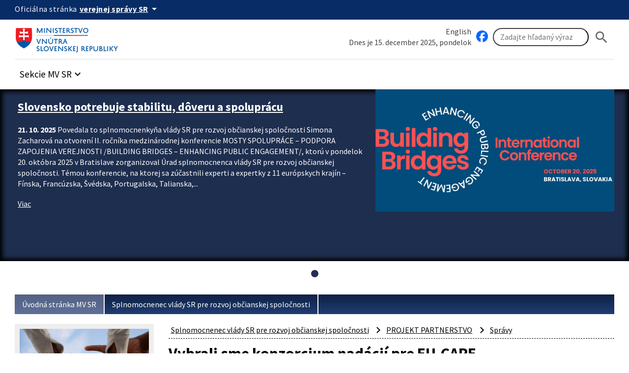

--- FILE ---
content_type: text/html; charset=UTF-8
request_url: https://www.minv.sk/?ros_ptp_partnerstvo_spravy&sprava=vybrali-sme-konzorcium-nadacii-pre-eu-care
body_size: 73580
content:
<!doctype html>
<html lang="sk">
<head>
    <meta charset="utf-8">
    <meta name="viewport" content="width=device-width, initial-scale=1, viewport-fit=cover">
    <meta name="theme-color" content="#0b0c0c">
    <meta http-equiv="X-UA-Compatible" content="IE=edge">

    <meta name="description" lang="sk" content="Ministerstvo vnútra Slovenskej republiky">
    <meta name="copyright" content="Content © 2007-2025 Ministerstvo vnútra Slovenskej republiky">
    <meta name="author" content="Ministerstvo vnútra Slovenskej republiky">
    <meta property="og:title" content="Vybrali sme konzorcium nadácií pre EU-CARE , Ministerstvo vnútra Slovenskej republiky">
<meta property="og:type" content="article">
<meta property="og:url" content="https://www.minv.sk/?ros_ptp_partnerstvo_spravy&amp;sprava=vybrali-sme-konzorcium-nadacii-pre-eu-care">
<meta property="og:description" content="Vo výzve na výber konzorcia žiadateľov o nenávratný finančný príspevok na implementáciu národného projektu „Pomoc osobám z Ukrajiny pri ich vstupe a...">
    <title>Vybrali sme konzorcium nadácií pre EU-CARE , Ministerstvo vnútra Slovenskej republiky</title>

    <link rel="stylesheet" href="/vendor/id-sk/frontend/4/app.min.css">
    <link rel="stylesheet" href="/2024/css/app.min.css?v=2025-27">
    

    

    
    
</head>
<body class="govuk-template__body app-template__body minv-front">
<script>document.body.className += ' js-enabled' + ('noModule' in HTMLScriptElement.prototype ? ' govuk-frontend-supported' : '');</script>
<a class="sr-only sr-only-focusable" href="#hlavny-obsah">Preskocit na hlavný obsah</a>
<div class="app-whitespace-highlight">
    <div class="govuk-header__wrapper">
        <header class="govuk-header" data-module="govuk-header">
            <div class="govuk-header__container ">

                <div class="idsk-secondary-navigation govuk-width-container">
                    <div class="idsk-secondary-navigation__header">
                        <div class="idsk-secondary-navigation__heading">
                            <div class="idsk-secondary-navigation__heading-title">
                                <span class="idsk-secondary-navigation__heading-mobile">SK</span>
                                <span class="idsk-secondary-navigation__heading-desktop">Oficiálna stránka</span>

                                <button class="govuk-button govuk-button--texted--inverse idsk-secondary-navigation__heading-button"
                                        aria-expanded="false" aria-label="Oficiálna stránka verejnej správy">
                                    <span class="idsk-secondary-navigation__heading-mobile">e-Gov</span>
                                    <span class="idsk-secondary-navigation__heading-desktop"><b>verejnej správy SR</b></span>
                                    <span class="material-icons">arrow_drop_down</span>
                                </button>
                            </div>
                            <div class="idsk-secondary-navigation__body hidden" data-testid="secnav-children">
                                <div class="idsk-secondary-navigation__text">
                                    <div>
                                        <h3 class="govuk-body-s"><b>Doména gov.sk je oficiálna</b></h3>
                                        <p class="govuk-body-s">Toto je oficiálna webová stránka orgánu verejnej moci
                                            Slovenskej republiky. Oficiálne stránky využívajú najmä doménu gov.sk. <a
                                                    class="govuk-link--inverse"
                                                    href="https://www.slovensko.sk/sk/agendy/agenda/_organy-verejnej-moci"
                                                    target="_blank">Odkazy na jednotlivé webové sídla orgánov verejnej
                                                moci nájdete na tomto odkaze.</a></p>
                                    </div>
                                    <div>
                                        <h3 class="govuk-body-s"><b>Táto stránka je zabezpečená</b></h3>
                                        <p class="govuk-body-s max-width77-desktop">Buďte pozorní a vždy sa uistite, že
                                            zdieľate informácie iba cez zabezpečenú webovú stránku verejnej správy SR.
                                            Zabezpečená stránka vždy začína https:// pred názvom domény webového
                                            sídla.</p>
                                    </div>
                                </div>
                            </div>
                        </div>
                    </div>
                </div>
            </div>

            <div class="govuk-predheader govuk-width-container">
                <div class="govuk-header__logo">
                    <a href="/" class="govuk-header__link govuk-header__link--homepage"
                       title="Odkaz na titulnú stránku">


                        <img src="/assets/images/logominv.png" alt="logo Ministerstva vnútra Slovenskej republiky">
                    </a>
                </div>
                <div class="govuk-header__btns-search">
                    <div class="govuk-header__mobile-menu desktop-hidden">
                        <button type="button" class="govuk-header__menu-button font-bold govuk-js-header-toggle"
                                aria-controls="navigation" hidden>
                            Menu
                        </button>
                    </div>

                    <div class="idsk-searchbar__wrapper" role="search">
                        <div class="col1">
                            <div><a href="/?ministry-of-interior" class="govuk-link">English</a></div>
                            <div style="flex: 2;">Dnes je 15. december 2025, pondelok</div>
                        </div>
                        <div class="col2">
                            <a href="https://www.facebook.com/ministerstvovnutraSR" class="govuk-link" target="_blank" id="facebook" title="Facebook stránka Ministerstvo vnútra SR"><img src="/swift_data/source/ikony/facebook_logo_primary_64.png" width="24" height="24" alt="Facebook logo"></a>

                            <form method="get" action="/swift_data/scripts/search/search.php" id="search-form">
                                <input type="hidden" name="category" value="2">
                                <input class="govuk-input" type="search" placeholder="Zadajte hľadaný výraz"
                                       maxlength="50"
                                       aria-label="Vyhľadávanie"
                                       title="Zadajte hľadaný výraz"
                                       name="text">
                                <button class="govuk-button govuk-button__basic" aria-label="Hladat"><span
                                       class="material-icons" aria-hidden="true">search</span></button>
                            </form>
                        </div>
                    </div>

                </div>
            </div>

            <nav id="navigation" aria-label="Menu" class="govuk-header__navigation govuk-width-container">
                <div class="govuk-header__navigation-list">
                    <ul>
                        <li class="govuk-header__navigation-item sekcie-mv-sr">
                            <div class="idsk-dropdown__wrapper" data-pseudolabel="položky">
                                <a role="button" href="#" class="govuk-button govuk-button--texted idsk-dropdown"
                                   aria-label="Rozbaliť položky" aria-haspopup="listbox">

                                    <span>Sekcie MV SR</span>
                                    <span class="material-icons" aria-hidden="true">keyboard_arrow_down</span>
                                </a>
                                <div class="idsk-dropdown__options idsk-shadow-medium">
                                    <div>
                                        <h3>Ministerstvo vnútra SR</h3>
                                        <img
                                                src="/swift_data/source/images/ikony/adresa.png" alt="Adresa">
                                        Pribinova 2, 812 72 Bratislava<br>
                                        <img
                                                src="/swift_data/source/images/ikony/telefon.png" alt="Telefón">
                                        02/5094 1111<br>
                                        <img src="/swift_data/source/images/ikony/fax.png"
                                             alt="Fax">
                                        02/5094 4397<br>
                                        <img
                                                src="/swift_data/source/images/ikony/e-mail.png" alt="E-mail"><a
                                                class="sehua govuk-link" href="TA.13G4@QGR2HD:FKRGS4@"><span class="sehuo">TA.13G4@QGR2HD@</span></a>
                                        <h3>Call centrum:</h3>
                                        <img
                                                src="/swift_data/source/images/ikony/sluchatka.png"
                                                alt="Telefon">
                                        <strong>0800 222 222</strong><br>
                                        Nahlásenie problému:<br>
<a class="govuk-link" title="Callcentrum MV SR" href="https://portal.minv.sk/wps/portal/!ut/p/a1/[base64]!!/dl5/d5/L2dBISEvZ0FBIS9nQSEh/" target="_blank">Formulár Call Centra MV SR</a><br><br>
                                        PO UT ŠT PIA: 8.00 - 16.00<br>
                                        STREDA: 8.00 - 17.00

                                    </div>
                                    <div>
                                        <ul>
                                            <li><a href="/?ministerstvo-vnutra" class="govuk-link">Ministerstvo vnútra SR</a></li>
                                            <li><a href="/?uvod-komisia-pre-volby" class="govuk-link">Štátna komisia pre voľby</a></li>
                                            <li><a href="/?miestna_statna_sprava" class="govuk-link">Okresné úrady/<strong>Klientske
                                                centrá</strong></a></li>
                                            <li><a title="Elektronické služby MV SR [nové okno]"
                                                   href="https://portal.minv.sk" class="govuk-link" target="_blank">Elektronické služby</a>
                                            </li>
                                            <li><a href="/?europske_programy" class="govuk-link">Európske programy</a></li>
                                            <li><a href="/?policia" class="govuk-link">Policajný zbor</a></li>
                                            <li><a href="https://www.stansapolicajtom.sk/" class="govuk-link">Staň sa policajtom</a></li>
                                            <li><a href="/?azyl-migracia" class="govuk-link">Azyl a migrácia</a></li>
                                            <li><strong><a href="/?vizova-info-typy-viz-1" class="govuk-link">Cudzinci</a></strong></li>
                                            <li><a href="/?sekcia-verejnej-spravy" class="govuk-link">Verejná správa</a></li>
                                            <li><a title="Inštitút správnych a bezpečnostných analýz MV SR"
                                                   href="/?institut-spravnych-bezpecnostnych-analyz-isba" class="govuk-link">Správne a
                                                bezpečnostné analýzy</a></li>
                                        </ul>
                                    </div>
                                    <div>
                                        <ul>
                                            <li><a title="E-trhovisko [nové okno]" href="http://www.eks.sk" class="govuk-link"
                                                   target="_blank">E-trhovisko</a></li>
                                            <li><strong><a title="Vestník vlády SR"
                                                           href="https://www.minv.sk/?vestnik-vlady-sr" class="govuk-link">Vestník vlády
                                                SR</a></strong></li>
                                            <li><a href="/?hasici-zachranari" class="govuk-link">Hasiči a záchranári</a></li>
                                            <li><a href="/?civilna-ochrana" class="govuk-link">Krízové riadenie</a></li>
                                            <li><a href="/?schengen-uvod" class="govuk-link">Schengen</a></li>
                                            <li><a href="/?ros" class="govuk-link">Rozvoj občianskej spoločnosti</a></li>
                                            <li><a title="Športové centrum polície [nové okno]"
                                                   href="http://www.scpolicie.sk" class="govuk-link" target="_blank">Športové centrum
                                                polície</a></li>
                                        </ul>
                                    </div>
                                </div>
                            </div>
                        </li>
                    </ul>
                </div>
            </nav>
        </header>
    </div>

    <div class="minv-carousel" data-interval-seconds="5" data-autostart="true"
         data-txt-play="Spustit automatický posun upútavok" data-txt-stop="Zastavit automatický posun upútavok">
        <div class="minv-carousel-section">
            <div class="govuk-width-container">
                <div class="minv-carousel-items" role="listbox">
<div class="minv-carousel-item">
    <div class="minv-carousel-caption">
        <h2>
            <a href="/?tlacove-spravy&amp;sprava=slovensko-potrebuje-stabilitu-doveru-a-spolupracu"
               class="govuk-link">Slovensko potrebuje stabilitu, dôveru a spoluprácu</a></h2>
        <p>
            <time datetime="2025-10-21">21. 10. 2025</time> Povedala to splnomocnenkyňa vlády SR pre rozvoj občianskej spoločnosti Simona Zacharová na otvorení II. ročníka medzinárodnej konferencie MOSTY SPOLUPRÁCE – PODPORA ZAPOJENIA VEREJNOSTI /BUILDING BRIDGES – ENHANCING PUBLIC ENGAGEMENT/, ktorú v pondelok 20. októbra 2025 v Bratislave zorganizoval Úrad splnomocnenca vlády SR pre rozvoj občianskej spoločnosti. 
Témou konferencie, na ktorej sa zúčastnili experti a expertky z 11 európskych krajín – Fínska, Francúzska, Švédska, Portugalska, Talianska,...
        </p>
        <a href="/?tlacove-spravy&amp;sprava=slovensko-potrebuje-stabilitu-doveru-a-spolupracu"
           class="govuk-link">
            <i class="fa fa-arrow-right" aria-hidden="true"></i>
            Viac
        </a>
    </div>
    <div class="minv-carousel-item-img"><a
            href="/?tlacove-spravy&amp;sprava=slovensko-potrebuje-stabilitu-doveru-a-spolupracu"
            class="govuk-link"><img
            src="/swift_data/source/images/building-bridges2025.JPG"
            alt="building-bridges2025"></a>
    </div>
</div>
                </div>
            </div>
        </div>
        <div class="minv-carousel-controls"></div>
    </div>
    <main class="govuk-main-wrapper govuk-main-wrapper--auto-spacing">
        <div class="govuk-width-container pdt-25 pdb-25">
            <nav aria-label="Omrvinková navigácia" id="nav-main">
                <div class="govuk-breadcrumbs">
                    <ol class="govuk-breadcrumbs__list">
                        <li class="govuk-breadcrumbs__list-item">
                            <a class="govuk-breadcrumbs__link" href="/">Úvodná stránka MV SR</a>
                        </li><li class="govuk-breadcrumbs__list-item">
                            <a class="govuk-breadcrumbs__link" href="/?ros">Splnomocnenec vlády SR pre rozvoj občianskej spoločnosti</a>
                        </li>
                    </ol>
                </div>
            </nav>

            <div class="govuk-grid-row" id="idsk-article-pattern">
                <!-- SIDE -->
                <div class="govuk-grid-column-one-quarter-from-desktop custom-col-full-tablet">
                    <div class="sidemenu">
                        <img src="/swift_data/source/images/2024/uvodne_stranky/5689.jpg" alt="Splnomocnenec vlády SR pre rozvoj občianskej spoločnosti">
                        <button type="button" class="sidemenu_button govuk-link">Splnomocnenec vlády SR pre rozvoj občianskej spoločnosti</button>
                        <div class="sidemenu_list">
                            <div class="small-nav -alt" role="navigation" aria-label="Vedľajšia navigácia">
<ul><li id="menu-item-9961" class="menu-item menu-item-type-post_type menu-item-object-urad menu-item-has-children menu-item-9961"><a href="/?ros" class="menu-item-link">AKTUALITY</a>                                    <ul class="sub-menu"><li id="menu-item-10093" class="menu-item menu-item-type-post_type menu-item-object-urad menu-item-10093"><a href="/?ros_vsetky-spravy" class="menu-item-link">Všetky správy</a></li></ul></li><li id="menu-item-9962" class="menu-item menu-item-type-post_type menu-item-object-urad menu-item-has-children menu-item-9962"><a href="/?ros_my" class="menu-item-link">O NÁS</a>                                    <ul class="sub-menu"><li id="menu-item-10056" class="menu-item menu-item-type-post_type menu-item-object-urad menu-item-10056"><a href="/?ros_my_splnomocnenec" class="menu-item-link">Splnomocnenec/ Splnomocnenkyňa</a></li><li id="menu-item-9964" class="menu-item menu-item-type-post_type menu-item-object-urad menu-item-9964"><a href="/?ros_my_urad" class="menu-item-link">Úrad splnomocnenca</a></li><li id="menu-item-17721" class="menu-item menu-item-type-post_type menu-item-object-urad menu-item-17721"><a href="/?publikacia_urad_splnomocnenca" class="menu-item-link">Publikácia o úrade</a></li><li id="menu-item-9965" class="menu-item menu-item-type-post_type menu-item-object-urad menu-item-9965"><a href="/?ros_my_dokumenty" class="menu-item-link">Základné dokumenty</a></li><li id="menu-item-17349" class="menu-item menu-item-type-post_type menu-item-object-urad menu-item-has-children menu-item-17349"><a href="/?medzinarodne_konferencie" class="menu-item-link">Medzinárodné konferencie</a><ul class="sub-menu"><li id="menu-item-17762" class="menu-item menu-item-type-post_type menu-item-object-urad menu-item-17762"><a href="/?building_bridges_2024" class="menu-item-link">Building Bridges: Enhancing Public Engagement 2024</a></li><li id="menu-item-17763" class="menu-item menu-item-type-post_type menu-item-object-urad menu-item-17763"><a href="/?building_bridges_2025" class="menu-item-link">Building Bridges: Enhancing Public Engagement 2025</a></li></ul></li><li id="menu-item-9996" class="menu-item menu-item-type-post_type menu-item-object-urad menu-item-has-children menu-item-9996"><a href="/?ros_konferencie_podujatia" class="menu-item-link">Archív zrealizovaných podujatí</a><ul class="sub-menu"><li id="menu-item-10041" class="menu-item menu-item-type-post_type menu-item-object-urad menu-item-10041"><a href="/?ros_konferencie_spravy" class="menu-item-link">Správy</a></li></ul></li><li id="menu-item-9997" class="menu-item menu-item-type-post_type menu-item-object-urad menu-item-9997"><a href="/?ros_vystupy" class="menu-item-link">Výstupy</a></li><li id="menu-item-10054" class="menu-item menu-item-type-post_type menu-item-object-urad menu-item-10054"><a href="/?ros_my_spravy" class="menu-item-link">Správy</a></li></ul></li><li id="menu-item-9967" class="menu-item menu-item-type-post_type menu-item-object-urad menu-item-has-children menu-item-9967"><a href="/?ros_rvmno" class="menu-item-link">RADA VLÁDY SR PRE MNO</a>                                    <ul class="sub-menu"><li id="menu-item-9968" class="menu-item menu-item-type-post_type menu-item-object-urad menu-item-9968"><a href="/?ros_rvmno_clenovia" class="menu-item-link">Členovia</a></li><li id="menu-item-9969" class="menu-item menu-item-type-post_type menu-item-object-urad menu-item-9969"><a href="/?ros_rvmno_rokovania" class="menu-item-link">Rokovania</a></li><li id="menu-item-9970" class="menu-item menu-item-type-post_type menu-item-object-urad menu-item-9970"><a href="/?ros_rvmno_kontakty" class="menu-item-link">Kontakty</a></li><li id="menu-item-9971" class="menu-item menu-item-type-post_type menu-item-object-urad menu-item-9971"><a href="/?ros_rvmno_dokumenty" class="menu-item-link">Základné dokumenty</a></li><li id="menu-item-9972" class="menu-item menu-item-type-post_type menu-item-object-urad menu-item-9972"><a href="/?ros_rvmno_vmno" class="menu-item-link">Výbor pre MNO: 2011-2012</a></li><li id="menu-item-10042" class="menu-item menu-item-type-post_type menu-item-object-urad menu-item-10042"><a href="/?ros_rvmno_spravy" class="menu-item-link">Správy</a></li></ul></li><li id="menu-item-9974" class="menu-item menu-item-type-post_type menu-item-object-urad menu-item-has-children menu-item-9974"><a href="/?ros_kros" class="menu-item-link">KONCEPCIA ROZVOJA OBČIANSKEJ SPOLOČNOSTI</a>                                    <ul class="sub-menu"><li id="menu-item-16580" class="menu-item menu-item-type-post_type menu-item-object-urad menu-item-has-children menu-item-16580"><a href="/?ros_kros_2030" class="menu-item-link">KROS 2030</a><ul class="sub-menu"><li id="menu-item-16233" class="menu-item menu-item-type-post_type menu-item-object-urad menu-item-16233"><a href="/?ros_pp-kros-2021-2030" class="menu-item-link">Participatívny proces prípravy Koncepcie rozvoja OS na roky 2021 - 2030</a></li><li id="menu-item-16581" class="menu-item menu-item-type-post_type menu-item-object-urad menu-item-16581"><a href="/?ros_kros_2030_ap" class="menu-item-link">Akčné plány</a></li></ul></li><li id="menu-item-16547" class="menu-item menu-item-type-post_type menu-item-object-urad menu-item-has-children menu-item-16547"><a href="/?ros_kros_2020" class="menu-item-link">KROS 2020</a><ul class="sub-menu"><li id="menu-item-16548" class="menu-item menu-item-type-post_type menu-item-object-urad menu-item-16548"><a href="/?ros_kros_2020_ap" class="menu-item-link">Akčné plány </a></li><li id="menu-item-16549" class="menu-item menu-item-type-post_type menu-item-object-urad menu-item-16549"><a href="/?ros_kros_2020_vystupy" class="menu-item-link">Výstupy z akčných plánov </a></li><li id="menu-item-16550" class="menu-item menu-item-type-post_type menu-item-object-urad menu-item-16550"><a href="/?ros_kros_2020_hodnotenia" class="menu-item-link">Hodnotiace správy </a></li></ul></li><li id="menu-item-9991" class="menu-item menu-item-type-post_type menu-item-object-urad menu-item-9991"><a href="/?ros_dobrovolnictvo" class="menu-item-link">Dobrovoľníctvo</a></li><li id="menu-item-12413" class="menu-item menu-item-type-post_type menu-item-object-urad menu-item-12413"><a href="/?ros_aktuality" class="menu-item-link">Aktuality</a></li><li id="menu-item-10058" class="menu-item menu-item-type-post_type menu-item-object-urad menu-item-10058"><a href="/?ros_kros_spravy" class="menu-item-link">Správy</a></li></ul></li><li id="menu-item-9979" class="menu-item menu-item-type-post_type menu-item-object-urad menu-item-has-children menu-item-9979"><a href="/?ros_ogp" class="menu-item-link">INICIATÍVA PRE OTVORENÉ VLÁDNUTIE</a>                                    <ul class="sub-menu"><li id="menu-item-15932" class="menu-item menu-item-type-post_type menu-item-object-urad menu-item-15932"><a href="/?_ogp_otvorene_o_otvorenom_vladnuti" class="menu-item-link">Otvorene o otvorenom vládnutí </a></li><li id="menu-item-9980" class="menu-item menu-item-type-post_type menu-item-object-urad menu-item-9980"><a href="/?ros_ogp_ap" class="menu-item-link">Ako funguje Iniciatíva pre otvorené vládnutie</a></li><li id="menu-item-9981" class="menu-item menu-item-type-post_type menu-item-object-urad menu-item-has-children menu-item-9981"><a href="/?ros_ogp_v_praxi" class="menu-item-link">Iniciatíva pre otvorené vládnutie na Slovensku v praxi </a><ul class="sub-menu"><li id="menu-item-9992" class="menu-item menu-item-type-post_type menu-item-object-urad menu-item-9992"><a href="/?ros_od" class="menu-item-link"> Otvorené informácie</a></li><li id="menu-item-9993" class="menu-item menu-item-type-post_type menu-item-object-urad menu-item-9993"><a href="/?ros_oer" class="menu-item-link"> Otvorené vzdelávanie</a></li><li id="menu-item-11050" class="menu-item menu-item-type-post_type menu-item-object-urad menu-item-11050"><a href="/?_ros_oa" class="menu-item-link"> Otvorená veda</a></li><li id="menu-item-10067" class="menu-item menu-item-type-post_type menu-item-object-urad menu-item-10067"><a href="/?ros_participacia" class="menu-item-link"> Participácia</a></li><li id="menu-item-9994" class="menu-item menu-item-type-post_type menu-item-object-urad menu-item-9994"><a href="/?ros_oj" class="menu-item-link"> Otvorená justícia</a></li><li id="menu-item-12450" class="menu-item menu-item-type-post_type menu-item-object-urad menu-item-12450"><a href="/?ros_dalsie_temy_ogp" class="menu-item-link">Ďalšie témy</a></li></ul></li><li id="menu-item-10039" class="menu-item menu-item-type-post_type menu-item-object-urad menu-item-has-children menu-item-10039"><a href="/?ros_ogp_spravy" class="menu-item-link">Najnovšie informácie</a><ul class="sub-menu"><li id="menu-item-12767" class="menu-item menu-item-type-post_type menu-item-object-urad menu-item-12767"><a href="/?ros_ogp_vystupy" class="menu-item-link">Výstupy</a></li><li id="menu-item-12679" class="menu-item menu-item-type-post_type menu-item-object-urad menu-item-12679"><a href="/?_ogp_ogpweek2020" class="menu-item-link">Týždeň otvoreného vládnutia 2020</a></li></ul></li></ul></li><li id="menu-item-17306" class="menu-item menu-item-type-post_type menu-item-object-urad menu-item-has-children menu-item-17306"><a href="/?dobrovolnictvo" class="menu-item-link">DOBROVOĽNÍCTVO</a>                                    <ul class="sub-menu"><li id="menu-item-17307" class="menu-item menu-item-type-post_type menu-item-object-urad menu-item-has-children menu-item-17307"><a href="/?dobrovolnictvo_vyzva_akreditacia" class="menu-item-link">VÝZVA O AKREDITÁCIU</a><ul class="sub-menu"><li id="menu-item-17308" class="menu-item menu-item-type-post_type menu-item-object-urad menu-item-17308"><a href="/?dobrovolnictvo_vyzva_akreditacia_otazky" class="menu-item-link">Často kladené otázky</a></li></ul></li></ul></li><li id="menu-item-10723" class="menu-item menu-item-type-post_type menu-item-object-urad menu-item-has-children menu-item-10723"><a href="/?ros_legislativa" class="menu-item-link">LEGISLATÍVA</a>                                    <ul class="sub-menu"><li id="menu-item-9995" class="menu-item menu-item-type-post_type menu-item-object-urad menu-item-has-children menu-item-9995"><a href="/?ros_legislativa_aktivity" class="menu-item-link">Legislatívne aktivity</a><ul class="sub-menu"><li id="menu-item-10233" class="menu-item menu-item-type-post_type menu-item-object-urad menu-item-10233"><a href="/?ros_legislativa_register" class="menu-item-link">Zákon o registri MNO</a></li><li id="menu-item-10968" class="menu-item menu-item-type-post_type menu-item-object-urad menu-item-10968"><a href="/?ros_legislativa_aktivity_wb" class="menu-item-link">Whistleblowing</a></li></ul></li><li id="menu-item-10057" class="menu-item menu-item-type-post_type menu-item-object-urad menu-item-10057"><a href="/?ros_legislativa_spravy" class="menu-item-link">Správy</a></li></ul></li><li id="menu-item-17338" class="menu-item menu-item-type-post_type menu-item-object-urad menu-item-has-children menu-item-17338"><a href="/?participativna_jednotka" class="menu-item-link">PARTICIPATÍVNA JEDNOTKA</a>                                    <ul class="sub-menu"><li id="menu-item-17340" class="menu-item menu-item-type-post_type menu-item-object-urad menu-item-17340"><a href="/?participativna_jednotka_denniky" class="menu-item-link">Z denníkov</a></li><li id="menu-item-17341" class="menu-item menu-item-type-post_type menu-item-object-urad menu-item-has-children menu-item-17341"><a href="/?participacia_UOSS" class="menu-item-link">Participácia a ÚOŠS</a><ul class="sub-menu"><li id="menu-item-17351" class="menu-item menu-item-type-post_type menu-item-object-urad menu-item-17351"><a href="/?uciace_sa_institucie" class="menu-item-link">Učiace sa inštitúcie</a></li><li id="menu-item-17352" class="menu-item menu-item-type-post_type menu-item-object-urad menu-item-17352"><a href="/?participativne_procesy" class="menu-item-link">Participatívne procesy</a></li></ul></li><li id="menu-item-17342" class="menu-item menu-item-type-post_type menu-item-object-urad menu-item-has-children menu-item-17342"><a href="/?participacia_RUS" class="menu-item-link">Participácia a RÚS</a><ul class="sub-menu"><li id="menu-item-17354" class="menu-item menu-item-type-post_type menu-item-object-urad menu-item-17354"><a href="/?uciace_sa_regiony" class="menu-item-link">Učiace sa regióny</a></li></ul></li><li id="menu-item-17343" class="menu-item menu-item-type-post_type menu-item-object-urad menu-item-has-children menu-item-17343"><a href="/?participacia_MUS" class="menu-item-link">Participácia a MÚS</a><ul class="sub-menu"><li id="menu-item-17355" class="menu-item menu-item-type-post_type menu-item-object-urad menu-item-17355"><a href="/?uciace_sa_mesta_a_obce" class="menu-item-link">Učiace sa mestá a obce </a></li><li id="menu-item-17356" class="menu-item menu-item-type-post_type menu-item-object-urad menu-item-17356"><a href="/?participativne_procesy_MUS" class="menu-item-link">Participatívne procesy</a></li></ul></li><li id="menu-item-17344" class="menu-item menu-item-type-post_type menu-item-object-urad menu-item-has-children menu-item-17344"><a href="/?participativna_jednotka_index_participacie" class="menu-item-link">Index participácie </a><ul class="sub-menu"><li id="menu-item-17357" class="menu-item menu-item-type-post_type menu-item-object-urad menu-item-17357"><a href="/?index_participativnej_a_otvorenej_vlady" class="menu-item-link">Index participatívnej a otvorenej vlády</a></li><li id="menu-item-17358" class="menu-item menu-item-type-post_type menu-item-object-urad menu-item-17358"><a href="/?index_participacie_VUC" class="menu-item-link">Index participácie VÚC</a></li></ul></li><li id="menu-item-17560" class="menu-item menu-item-type-post_type menu-item-object-urad menu-item-17560"><a href="/?modulove_vzdelavanie" class="menu-item-link">Modulové vzdelávanie</a></li><li id="menu-item-17347" class="menu-item menu-item-type-post_type menu-item-object-urad menu-item-17347"><a href="/?participacia_inovacie" class="menu-item-link">Participácia a inovácie</a></li><li id="menu-item-17350" class="menu-item menu-item-type-post_type menu-item-object-urad menu-item-17350"><a href="/?participativna_jednotka_newslettre" class="menu-item-link">Newslettre</a></li></ul></li><li id="menu-item-17339" class="menu-item menu-item-type-post_type menu-item-object-urad menu-item-17339"><a href="/?koordinatori_participacie_VUC" class="menu-item-link">KOORDINÁTORI PARTICIPÁCIE VÚC</a>                                    </li><li id="menu-item-17466" class="menu-item menu-item-type-post_type menu-item-object-urad menu-item-17466"><a href="/?publikacie_usv_ros" class="menu-item-link">PUBLIKÁCIE</a>                                    </li><li id="menu-item-11041" class="menu-item menu-item-type-post_type menu-item-object-urad menu-item-has-children active current-menu-ancestor current-menu-parent menu-item-11041"><a href="/?ros_ptp_partnerstvo" class="menu-item-link">PROJEKT PARTNERSTVO</a>                                    <ul class="sub-menu"><li id="menu-item-17310" class="menu-item menu-item-type-post_type menu-item-object-urad menu-item-17310"><a href="/?partnerstvo_participativny_proces" class="menu-item-link">Participatívne procesy</a></li><li id="menu-item-17527" class="menu-item menu-item-type-post_type menu-item-object-urad menu-item-17527"><a href="/?metodicke_dokumenty_" class="menu-item-link">Metodické dokumenty</a></li><li id="menu-item-11045" class="menu-item menu-item-type-post_type menu-item-object-urad menu-item-has-children current-menu-item active current-menu-ancestor current-menu-parent menu-item-11045"><a href="/?ros_ptp_partnerstvo_spravy" class="menu-item-link">Správy</a><ul class="sub-menu"><li id="menu-item-16312" class="menu-item menu-item-type-post_type menu-item-object-urad menu-item-16312"><a href="/?ros_ptp_partnerstvo_temy" class="menu-item-link">Eurofondy v témach</a></li></ul></li><li id="menu-item-16293" class="menu-item menu-item-type-post_type menu-item-object-urad menu-item-has-children menu-item-16293"><a href="/?ros_ptp_partnerstvo_archiv" class="menu-item-link">Predchádzajúce fázy projektu Partnerstvo</a><ul class="sub-menu"><li id="menu-item-11977" class="menu-item menu-item-type-post_type menu-item-object-urad menu-item-11977"><a href="/?ros_ptp_partnerstvo_I" class="menu-item-link">Archív: Projekt Partnerstvo I (2017-2018)</a></li><li id="menu-item-12349" class="menu-item menu-item-type-post_type menu-item-object-urad menu-item-12349"><a href="/?ros_ptp_partnerstvo_II" class="menu-item-link">Archív: Projekt Partnerstvo II (2018 - 2019)</a></li><li id="menu-item-16193" class="menu-item menu-item-type-post_type menu-item-object-urad menu-item-16193"><a href="/?ros_ptp_partnerstvo_III" class="menu-item-link">Archív: Projekt Partnerstvo III (2019 - 2021)</a></li><li id="menu-item-17289" class="menu-item menu-item-type-post_type menu-item-object-urad menu-item-17289"><a href="/?archiv-projekt-partnerstvo-iv-2021-2022" class="menu-item-link">Archív: Projekt Partnerstvo IV (2021 - 2022)</a></li><li id="menu-item-17528" class="menu-item menu-item-type-post_type menu-item-object-urad menu-item-17528"><a href="/?Archiv_Projekt_Partnerstvo_V_2023_2024" class="menu-item-link">Archív: Projekt Partnerstvo V (2023 - 2024)</a></li></ul></li><li id="menu-item-11121" class="menu-item menu-item-type-post_type menu-item-object-urad menu-item-11121"><a href="/?ros_ptp_partnerstvo_vystupy-projektu" class="menu-item-link">Výstupy </a></li></ul></li><li id="menu-item-17367" class="menu-item menu-item-type-post_type menu-item-object-urad menu-item-has-children menu-item-17367"><a href="/?projekt_integracia" class="menu-item-link">NÁRODNÝ PROJEKT INTEGRÁCIA</a>                                    <ul class="sub-menu"><li id="menu-item-17662" class="menu-item menu-item-type-post_type menu-item-object-urad menu-item-17662"><a href="/?Aktuality_integracia" class="menu-item-link">Aktuality</a></li></ul></li><li id="menu-item-17233" class="menu-item menu-item-type-post_type menu-item-object-urad menu-item-has-children menu-item-17233"><a href="/?ros_stresne_organizacie_MNO" class="menu-item-link">NÁRODNÝ PROJEKT STREŠNÉ ORGANIZÁCIE MNO</a>                                    <ul class="sub-menu"><li id="menu-item-17410" class="menu-item menu-item-type-post_type menu-item-object-urad menu-item-has-children menu-item-17410"><a href="/?aktualna_prirucka_pre_ziadatela_uzivatela" class="menu-item-link">Novinky</a><ul class="sub-menu"><li id="menu-item-17609" class="menu-item menu-item-type-post_type menu-item-object-urad menu-item-17609"><a href="/?aktualna_prirucka_pre_ziadatela_uzivatela" class="menu-item-link">Aktuálna príručka pre Žiadateľa/Užívateľa</a></li></ul></li><li id="menu-item-17607" class="menu-item menu-item-type-post_type menu-item-object-urad menu-item-has-children menu-item-17607"><a href="/?ros_stresne_organizacie_MNO" class="menu-item-link">O projekte</a><ul class="sub-menu"><li id="menu-item-17679" class="menu-item menu-item-type-post_type menu-item-object-urad menu-item-17679"><a href="/?ros_stresne_organizacie_MNO" class="menu-item-link">Základné informácie o projekte</a></li><li id="menu-item-17680" class="menu-item menu-item-type-post_type menu-item-object-urad menu-item-17680"><a href="/?proces-vyberu-stresnych-organizacii" class="menu-item-link">Proces výberu strešných organizácií</a></li></ul></li><li id="menu-item-17617" class="menu-item menu-item-type-post_type menu-item-object-urad menu-item-has-children menu-item-17617"><a href="/?Prirucka_pre_Ziadatela_Uzivatela" class="menu-item-link">Pre Užívateľov</a><ul class="sub-menu"><li id="menu-item-17634" class="menu-item menu-item-type-post_type menu-item-object-urad menu-item-17634"><a href="/?Prirucka_pre_Ziadatela_Uzivatela" class="menu-item-link">Príručka pre Žiadateľa/Užívateľa</a></li></ul></li><li id="menu-item-17420" class="menu-item menu-item-type-post_type menu-item-object-urad menu-item-has-children menu-item-17420"><a href="/?zapojene_stresne_organizacie" class="menu-item-link">Zapojené strešné organizácie</a><ul class="sub-menu"><li id="menu-item-17618" class="menu-item menu-item-type-post_type menu-item-object-urad menu-item-17618"><a href="/?Aliancia_pre_socialnu_ekonomiku_na_Slovensku" class="menu-item-link">Aliancia pre sociálnu ekonomiku na Slovensku</a></li><li id="menu-item-17619" class="menu-item menu-item-type-post_type menu-item-object-urad menu-item-17619"><a href="/?Asociacia_hospicovej_a_paliativnej_starostlivosti_Slovenska" class="menu-item-link">Asociácia hospicovej a paliatívnej starostlivosti Slovenska</a></li><li id="menu-item-17620" class="menu-item menu-item-type-post_type menu-item-object-urad menu-item-17620"><a href="/?Asociacia_na_ochranu_prav_pacientov" class="menu-item-link">Asociácia na ochranu práv pacientov</a></li><li id="menu-item-17621" class="menu-item menu-item-type-post_type menu-item-object-urad menu-item-17621"><a href="/?Asociacia_poskytovatelov_socialnych_sluzieb_v_Slovenskej_republike_obcianske_zdruzenie" class="menu-item-link">Asociácia poskytovateľov sociálnych služieb v Slovenskej republike, občianske združenie</a></li><li id="menu-item-17622" class="menu-item menu-item-type-post_type menu-item-object-urad menu-item-17622"><a href="/?Dobrovolna_civilna_ochrana" class="menu-item-link">Dobrovoľná civilná ochrana</a></li><li id="menu-item-17623" class="menu-item menu-item-type-post_type menu-item-object-urad menu-item-17623"><a href="/?Platforma_dobrovolnickych_centier_a_organizacii" class="menu-item-link">Platforma dobrovoľníckych centier a organizácií</a></li><li id="menu-item-17624" class="menu-item menu-item-type-post_type menu-item-object-urad menu-item-17624"><a href="/?Platforma_rozvojovych_organizacii_Ambrela_Slovak_Development_Organizations_Platform_Ambrela" class="menu-item-link">Platforma rozvojových organizácií - Ambrela - Slovak Development Organizations Platform - Ambrela</a></li><li id="menu-item-17625" class="menu-item menu-item-type-post_type menu-item-object-urad menu-item-17625"><a href="/?Rada_mladeze_Slovenska" class="menu-item-link">Rada mládeže Slovenska</a></li><li id="menu-item-17626" class="menu-item menu-item-type-post_type menu-item-object-urad menu-item-17626"><a href="/?Slovenska_humanitna_rada" class="menu-item-link">Slovenská humanitná rada</a></li><li id="menu-item-17627" class="menu-item menu-item-type-post_type menu-item-object-urad menu-item-17627"><a href="/?Slovenska_katolicka_charita" class="menu-item-link">Slovenská katolícka charita</a></li><li id="menu-item-17628" class="menu-item menu-item-type-post_type menu-item-object-urad menu-item-17628"><a href="/?Slovensky_Cerveny_kriz" class="menu-item-link">Slovenský Červený kríž</a></li><li id="menu-item-17629" class="menu-item menu-item-type-post_type menu-item-object-urad menu-item-17629"><a href="/?SPIRALA" class="menu-item-link">ŠPIRÁLA</a></li><li id="menu-item-17630" class="menu-item menu-item-type-post_type menu-item-object-urad menu-item-17630"><a href="/?Unia_materskych_centier" class="menu-item-link">Únia materských centier</a></li><li id="menu-item-17631" class="menu-item menu-item-type-post_type menu-item-object-urad menu-item-17631"><a href="/?UNIA_regionalnych_zdruzeni_vlastnikov_nestatnych_lesov_Slovenska" class="menu-item-link">ÚNIA regionálnych združení vlastníkov neštátnych lesov Slovenska</a></li></ul></li><li id="menu-item-17411" class="menu-item menu-item-type-post_type menu-item-object-urad menu-item-17411"><a href="/?kontakty_stresne_organizacie" class="menu-item-link">Kontakty</a></li><li id="menu-item-17608" class="menu-item menu-item-type-post_type menu-item-object-urad menu-item-17608"><a href="/?archiv_" class="menu-item-link">Archív</a></li></ul></li><li id="menu-item-17366" class="menu-item menu-item-type-post_type menu-item-object-urad menu-item-has-children menu-item-17366"><a href="/?Narodny_projekt_REDIPOM_vytvorenie_navrhu_jednotneho_systemu_redistribucie_potravinovej_pomoci" class="menu-item-link">NÁRODNÝ PROJEKT REDIPOM</a>                                    <ul class="sub-menu"><li id="menu-item-17690" class="menu-item menu-item-type-post_type menu-item-object-urad menu-item-17690"><a href="/?pracovna_skupina" class="menu-item-link">Nadrezortná pracovná skupina REDIPOM</a></li><li id="menu-item-17464" class="menu-item menu-item-type-post_type menu-item-object-urad menu-item-17464"><a href="/?projekt_potravinova_pomoc_REDIPOM" class="menu-item-link">Správy</a></li></ul></li><li id="menu-item-17646" class="menu-item menu-item-type-post_type menu-item-object-urad menu-item-has-children menu-item-17646"><a href="/?vseobecne_informacie" class="menu-item-link">SOCIÁLNE INOVÁCIE</a>                                    <ul class="sub-menu"><li id="menu-item-17649" class="menu-item menu-item-type-post_type menu-item-object-urad menu-item-17649"><a href="/?vseobecne_informacie" class="menu-item-link">Všeobecné informácie</a></li><li id="menu-item-17648" class="menu-item menu-item-type-post_type menu-item-object-urad menu-item-17648"><a href="/?Vyzvy_" class="menu-item-link">Výzvy</a></li><li id="menu-item-17647" class="menu-item menu-item-type-post_type menu-item-object-urad menu-item-17647"><a href="/?aktuality_" class="menu-item-link">Aktuality</a></li></ul></li><li id="menu-item-17433" class="menu-item menu-item-type-post_type menu-item-object-urad menu-item-has-children menu-item-17433"><a href="/?zrealizovane_narodne_projekty" class="menu-item-link">ZREALIZOVANÉ NÁRODNÉ PROJEKTY</a>                                    <ul class="sub-menu"><li id="menu-item-11503" class="menu-item menu-item-type-post_type menu-item-object-urad menu-item-has-children menu-item-11503"><a href="/?ros_vyskum" class="menu-item-link">Národný projekt Výskum MNO a OS</a><ul class="sub-menu"><li id="menu-item-11559" class="menu-item menu-item-type-post_type menu-item-object-urad menu-item-11559"><a href="/?ros_vyskum_o_projekte" class="menu-item-link">O projekte</a></li><li id="menu-item-11560" class="menu-item menu-item-type-post_type menu-item-object-urad menu-item-11560"><a href="/?ros_rady_vyskum" class="menu-item-link">Rady</a></li><li id="menu-item-11504" class="menu-item menu-item-type-post_type menu-item-object-urad menu-item-11504"><a href="/?ros_vyskum_spravy" class="menu-item-link">Správy </a></li><li id="menu-item-11562" class="menu-item menu-item-type-post_type menu-item-object-urad menu-item-11562"><a href="/?ros_dokumenty_vyskum" class="menu-item-link">Dokumenty</a></li><li id="menu-item-11563" class="menu-item menu-item-type-post_type menu-item-object-urad menu-item-11563"><a href="/?ros_kontakty_clenovia_projektoveho_timu" class="menu-item-link">Kontakty</a></li></ul></li><li id="menu-item-16978" class="menu-item menu-item-type-post_type menu-item-object-urad menu-item-16978"><a href="/?ros_eucare" class="menu-item-link">Národný projekt EUCARE – pomoc osobám z Ukrajiny </a></li><li id="menu-item-11042" class="menu-item menu-item-type-post_type menu-item-object-urad menu-item-has-children menu-item-11042"><a href="/?ros_np_participacia" class="menu-item-link">Národný projekt Participácia 1</a><ul class="sub-menu"><li id="menu-item-15045" class="menu-item menu-item-type-post_type menu-item-object-urad menu-item-15045"><a href="/?ros_participacia_pilotna_schema" class="menu-item-link">Pilotná schéma</a></li><li id="menu-item-11051" class="menu-item menu-item-type-post_type menu-item-object-urad menu-item-11051"><a href="/?ros_np_participacia_pilotne_projekty" class="menu-item-link">Pilotné projekty</a></li><li id="menu-item-13621" class="menu-item menu-item-type-post_type menu-item-object-urad menu-item-13621"><a href="/?ros_participacia_otvorene_temy" class="menu-item-link">Otvorené témy</a></li><li id="menu-item-13437" class="menu-item menu-item-type-post_type menu-item-object-urad menu-item-13437"><a href="/?ros_np_participacia_knizna_edicia_participacia" class="menu-item-link">Publikácie</a></li><li id="menu-item-11180" class="menu-item menu-item-type-post_type menu-item-object-urad menu-item-11180"><a href="/?ros_np_participacia_z-dennikov" class="menu-item-link">Z denníkov</a></li><li id="menu-item-11141" class="menu-item menu-item-type-post_type menu-item-object-urad menu-item-11141"><a href="/?ros_np_participacia_newsletter" class="menu-item-link">Newsletter</a></li><li id="menu-item-15121" class="menu-item menu-item-type-post_type menu-item-object-urad menu-item-15121"><a href="/?ros_participacia_e-learning" class="menu-item-link">E-learning</a></li><li id="menu-item-12068" class="menu-item menu-item-type-post_type menu-item-object-urad menu-item-12068"><a href="/?_np_participacia_vystupy" class="menu-item-link">Výstupy projektu</a></li><li id="menu-item-11313" class="menu-item menu-item-type-post_type menu-item-object-urad menu-item-11313"><a href="/?ros_np_participacia_metodiky_a_loga" class="menu-item-link">Metodiky a logá </a></li><li id="menu-item-15930" class="menu-item menu-item-type-post_type menu-item-object-urad menu-item-15930"><a href="/?ros_np_participacia_skolenia" class="menu-item-link">Školenia</a></li><li id="menu-item-16224" class="menu-item menu-item-type-post_type menu-item-object-urad menu-item-16224"><a href="/?ros_participacia_konferencie" class="menu-item-link">Konferencie</a></li><li id="menu-item-15991" class="menu-item menu-item-type-post_type menu-item-object-urad menu-item-15991"><a href="/?ros_participacia_partnerstva" class="menu-item-link">Partnerstvá</a></li></ul></li><li id="menu-item-16370" class="menu-item menu-item-type-post_type menu-item-object-urad menu-item-has-children menu-item-16370"><a href="/?ros_participacia_2" class="menu-item-link">Národný projekt Participácia 2</a><ul class="sub-menu"><li id="menu-item-16371" class="menu-item menu-item-type-post_type menu-item-object-urad menu-item-16371"><a href="/?ros_participacia_2_participativna_jednotka" class="menu-item-link">Participatívna jednotka ÚSV ROS</a></li><li id="menu-item-16789" class="menu-item menu-item-type-post_type menu-item-object-urad menu-item-16789"><a href="/?ros_participacia2_parti_procesy" class="menu-item-link">Participatívne procesy</a></li><li id="menu-item-16636" class="menu-item menu-item-type-post_type menu-item-object-urad menu-item-16636"><a href="/?ros_participacia2_UOSS" class="menu-item-link">Participácia a ÚOŠS</a></li><li id="menu-item-16375" class="menu-item menu-item-type-post_type menu-item-object-urad menu-item-16375"><a href="/?ros_participacia_2_RUS" class="menu-item-link">Participácia a RÚS</a></li><li id="menu-item-16813" class="menu-item menu-item-type-post_type menu-item-object-urad menu-item-16813"><a href="/?ros_participacia2_MUS" class="menu-item-link">Participácia a MÚS</a></li><li id="menu-item-16816" class="menu-item menu-item-type-post_type menu-item-object-urad menu-item-16816"><a href="/?ros_participacia2_MNO" class="menu-item-link">Participácia a MNO</a></li><li id="menu-item-16384" class="menu-item menu-item-type-post_type menu-item-object-urad menu-item-16384"><a href="/?ros_participacia_2_vysoke_skoly" class="menu-item-link">Participácia a vysoké školy</a></li><li id="menu-item-16382" class="menu-item menu-item-type-post_type menu-item-object-urad menu-item-16382"><a href="/?ros_participacia_2_konferencie_" class="menu-item-link">Konferencie</a></li><li id="menu-item-16391" class="menu-item menu-item-type-post_type menu-item-object-urad menu-item-16391"><a href="/?ros_participacia_2_z_dennikov" class="menu-item-link">Z denníkov</a></li><li id="menu-item-16392" class="menu-item menu-item-type-post_type menu-item-object-urad menu-item-16392"><a href="/?ros_participacia_2_newsletter" class="menu-item-link">Newsletter</a></li><li id="menu-item-16835" class="menu-item menu-item-type-post_type menu-item-object-urad menu-item-16835"><a href="/?ros_participacia2_publicita" class="menu-item-link">Publicita</a></li><li id="menu-item-16985" class="menu-item menu-item-type-post_type menu-item-object-urad menu-item-16985"><a href="/?ros_participacia2_publicita_publikacie" class="menu-item-link">Publikácie</a></li><li id="menu-item-17158" class="menu-item menu-item-type-post_type menu-item-object-urad menu-item-17158"><a href="/?ros_participacia_2_monitorovacie_spravy" class="menu-item-link">Monitorovacie správy</a></li></ul></li></ul></li><li id="menu-item-17465" class="menu-item menu-item-type-post_type menu-item-object-urad menu-item-has-children menu-item-17465"><a href="/?archiv_mno" class="menu-item-link">ARCHÍV</a>                                    <ul class="sub-menu"><li id="menu-item-10452" class="menu-item menu-item-type-post_type menu-item-object-urad menu-item-has-children menu-item-10452"><a href="/?ros_ekonomika_mno" class="menu-item-link"> Ekonomika MNO</a><ul class="sub-menu"><li id="menu-item-10864" class="menu-item menu-item-type-post_type menu-item-object-urad menu-item-10864"><a href="/?Preco_to_robime" class="menu-item-link">Prečo to robíme?</a></li><li id="menu-item-11094" class="menu-item menu-item-type-post_type menu-item-object-urad menu-item-11094"><a href="/?workshopy-10-2017" class="menu-item-link">Workshopy 10/2017</a></li><li id="menu-item-11077" class="menu-item menu-item-type-post_type menu-item-object-urad menu-item-11077"><a href="/?pracovne-skupiny-k-financovaniu-mno" class="menu-item-link">Pracovné skupiny 07-09/2017</a></li><li id="menu-item-10850" class="menu-item menu-item-type-post_type menu-item-object-urad menu-item-10850"><a href="/?ros_ekonomika_workshop_1703" class="menu-item-link">Pracovné workshopy 03/2017</a></li><li id="menu-item-10887" class="menu-item menu-item-type-post_type menu-item-object-urad menu-item-10887"><a href="/?dotaznik-o-financovani-mno" class="menu-item-link">Dotazník o financovaní MNO</a></li><li id="menu-item-11070" class="menu-item menu-item-type-post_type menu-item-object-urad menu-item-11070"><a href="/?ros_financovanieMNO_spravy" class="menu-item-link">Správy</a></li><li id="menu-item-11278" class="menu-item menu-item-type-post_type menu-item-object-urad menu-item-11278"><a href="/?finalizacia-vystupov-v-roku-2018" class="menu-item-link">Finalizácia 2018</a></li></ul></li><li id="menu-item-10289" class="menu-item menu-item-type-post_type menu-item-object-urad menu-item-10289"><a href="/?ros_mds" class="menu-item-link"> Modul dotačných schém</a></li><li id="menu-item-16917" class="menu-item menu-item-type-post_type menu-item-object-urad menu-item-has-children menu-item-16917"><a href="/?ros_monitoring-legislativy" class="menu-item-link">Monitoring legislatívy</a><ul class="sub-menu"><li id="menu-item-16921" class="menu-item menu-item-type-post_type menu-item-object-urad menu-item-16921"><a href="/?ros_monitoring_aktuality" class="menu-item-link">Aktuality</a></li><li id="menu-item-16918" class="menu-item menu-item-type-post_type menu-item-object-urad menu-item-16918"><a href="/?ros_poslanecky-navrh-zakona" class="menu-item-link">Poslanecké návrhy zákonov</a></li><li id="menu-item-16920" class="menu-item menu-item-type-post_type menu-item-object-urad menu-item-16920"><a href="/?ros_ministerstvo-vnutra-slovenskej-republiky" class="menu-item-link">Ministerstvo vnútra Slovenskej republiky</a></li><li id="menu-item-16935" class="menu-item menu-item-type-post_type menu-item-object-urad menu-item-16935"><a href="/?ros_ministerstvo-zivotneho-prostredia-slovenskej-republiky" class="menu-item-link">Ministertvo životného prostredia Slovenskej republiky</a></li><li id="menu-item-16936" class="menu-item menu-item-type-post_type menu-item-object-urad menu-item-16936"><a href="/?ros_ministerstvo-hospodarstva-slovenskej-republiky" class="menu-item-link">Ministerstvo hospodárstva Slovenskej republiky</a></li><li id="menu-item-16937" class="menu-item menu-item-type-post_type menu-item-object-urad menu-item-16937"><a href="/?ros_ministerstvo-dopravy-a-vystavby-slovenskej-republiky" class="menu-item-link">Ministerstvo dopravy a výstavby Slovenskej republiky</a></li><li id="menu-item-16943" class="menu-item menu-item-type-post_type menu-item-object-urad menu-item-16943"><a href="/?ros_ministerstvo-zdravotnictva-slovenskej-republiky" class="menu-item-link">Ministerstvo zdravotníctva Slovenskej republiky</a></li><li id="menu-item-16946" class="menu-item menu-item-type-post_type menu-item-object-urad menu-item-16946"><a href="/?ros_ministerstvo-kultury-slovenskej-republiky" class="menu-item-link">Ministerstvo kultúry Slovenskej republiky</a></li><li id="menu-item-16962" class="menu-item menu-item-type-post_type menu-item-object-urad menu-item-16962"><a href="/?ros_ministerstvo-investicii-regionalneho-rozvoja-a-informatizacie-slovenskej-republiky" class="menu-item-link">Ministerstvo investícií, regionálneho rozvoja a informatizácie Slovenskej republiky</a></li><li id="menu-item-16963" class="menu-item menu-item-type-post_type menu-item-object-urad menu-item-16963"><a href="/?ros_ministerstvo-prace-socialnych-veci-a-rodiny-slovenskej-republiky" class="menu-item-link">Ministerstvo práce, sociálnych vecí a rodiny Slovenskej republiky</a></li><li id="menu-item-16967" class="menu-item menu-item-type-post_type menu-item-object-urad menu-item-16967"><a href="/?ros_ministerstvo-skolstva-vedy-vyskumu-a-sportu-slovenskej-republiky" class="menu-item-link">Ministerstvo školstva, výskumu, vývoja a mládeže Slovenskej republiky</a></li><li id="menu-item-16972" class="menu-item menu-item-type-post_type menu-item-object-urad menu-item-16972"><a href="/?ros_ministerstvo-zahranicnych-veci-a-europskych-zalezitosti-slovenskej-republiky" class="menu-item-link">Ministerstvo zahraničných vecí a európskych záležitostí Slovenskej republiky</a></li><li id="menu-item-17027" class="menu-item menu-item-type-post_type menu-item-object-urad menu-item-17027"><a href="/?ros_ministerstvo-obrany-slovenskej-republiky" class="menu-item-link">Ministerstvo obrany Slovenskej republky</a></li><li id="menu-item-16948" class="menu-item menu-item-type-post_type menu-item-object-urad menu-item-16948"><a href="/?urad-vlady-sr" class="menu-item-link">Úrad vlády SR</a></li><li id="menu-item-16966" class="menu-item menu-item-type-post_type menu-item-object-urad menu-item-16966"><a href="/?protimonopolny-urad-sr" class="menu-item-link">Protimonopolný úrad SR</a></li><li id="menu-item-16971" class="menu-item menu-item-type-post_type menu-item-object-urad menu-item-16971"><a href="/?nbu-uvsr" class="menu-item-link">NBÚ ÚVSR </a></li></ul></li></ul></li><li id="menu-item-10085" class="menu-item menu-item-type-post_type menu-item-object-urad menu-item-10085"><a href="/?ros_kontakty" class="menu-item-link">KONTAKTY</a>                                    </li></ul>
                            </div>
                        </div>
                    </div>
                </div>

                <!-- CONTENT -->
                <div class="govuk-grid-column-three-quarters-from-desktop custom-col-full-tablet mgt-25idsk_tablet" id="hlavny-obsah" role="main">
                    <nav aria-label="Omrvinková navigácia" id="nav-sub">
                        <div class="govuk-breadcrumbs">
                            <ol class="govuk-breadcrumbs__list">
                                <li class="govuk-breadcrumbs__list-item"><a class="govuk-breadcrumbs__link" href="/?ros">Splnomocnenec vlády SR pre rozvoj občianskej spoločnosti</a></li><li class="govuk-breadcrumbs__list-item"><a class="govuk-breadcrumbs__link" href="/?ros_ptp_partnerstvo">PROJEKT PARTNERSTVO</a></li><li class="govuk-breadcrumbs__list-item"><a class="govuk-breadcrumbs__link" href="/?ros_ptp_partnerstvo_spravy">Správy</a></li>
                            </ol>
                        </div>
                    </nav>

                    <h1>Vybrali sme konzorcium nadácií pre EU-CARE </h1>



                    <div>

    <em>16. 01. 2023</em><br><br><p style="text-align: justify;"><strong>Vo výzve na výber konzorcia žiadateľov o nenávratný finančný príspevok na implementáciu národného projektu „Pomoc osobám z Ukrajiny pri ich vstupe a integrácii na území SR – MNO“ uspelo konzorcium pod vedením Nadácie otvorenej spoločnosti. </strong></p>
<p style="text-align: justify;">Partnermi v&nbsp;konzorciu sú Nadácia Ekopolis, Nadácia pre deti Slovenska, Nadácia Centra pre filantropiu a Nadácia Pontis, SOCIA – Nadácia na podporu sociálnych zmien. Ide o&nbsp;renomované nadácie, ktoré dlhodobo poskytujú podporu pre široké spektrum aktivít mimovládnych neziskových organizácií, občianskych iniciatív, či individuálnych osôb.</p>
<p style="text-align: justify;">Šesťčlenné konzorcium pod vedením NOS splnilo podmienky výzvy a&nbsp;Úrad splnomocnenca vlády SR pre rozvoj občianskej spoločnosti ho v&nbsp;piatok 13.1.2023 odporučil Ministerstvu práce sociálnych vecí a&nbsp;rodiny SR na zazmluvnenie na implementáciu národného projektu.</p>
<p style="text-align: justify;">Príprava podpory aktivít mimovládnych neziskových organizácií, zameraných na pomoc odídencom z&nbsp;Ukrajiny sa tak posúva do finálnej fázy. V&nbsp;nasledujúcich týždňoch musí úspešné konzorcium pripraviť zámer národného projektu. Po schválení tohto zámeru Komisiou Operačného programu Ľudské zdroje, môže začať implementácia projektu a&nbsp;konzorcium nadácií môže spustiť vyzvanie pre mimovládne organizácie.</p>
<p style="text-align: justify;">O&nbsp;pokroku v&nbsp;iniciatíve EU-CARE vás budeme pravidelne informovať na našej internetovej stránke a&nbsp;na našom facebookovom profile.</p>
<p></p>
<!-- AddToAny BEGIN -->
<div class="a2a_kit a2a_kit_size_32 a2a_default_style" aria-label="Zdieľať článok">
    <a class="a2a_button_facebook"></a>
    <a class="a2a_button_facebook_messenger"></a>
    <a class="a2a_button_google_gmail"></a>
</div>
<script async src="https://static.addtoany.com/menu/page.js"></script>
<!-- AddToAny END -->

                    </div>






                </div>
            </div>
        </div>
    </main>

    <div class="minv-oznamy app-whitespace-highlight">
        <div class="govuk-width-container">
            <h2 class="govuk-heading-l mg-0">Dôležité oznamy</h2>
            <div class="list">
&nbsp;
&nbsp;
            </div>
        </div>
    </div>

    <div class="minv-odkazy app-whitespace-highlight">
        <div class="govuk-width-container">
            <h2 class="govuk-heading-l mg-0">Dôležité informácie</h2>
            <div class="list">
                <a href="/?transparentne-vnutro" class="govuk-link">
                    <img src="/swift_data/source/images/2024/transparentne-vnutro.jpg" width="148" height="148" alt="">
                    <span>Transparentné vnútro</span></a>
                <a href="https://stansapolicajtom.sk" class="govuk-link">
                    <img src="/swift_data/source/images/2024/stan-sa-policajtom-2.jpg" width="148" height="148" alt="">
                    <span>Staň sa policajtom</span></a>
                <a href="https://portal.minv.sk/" class="govuk-link">
                    <img src="/swift_data/source/images/2024/e-sluzby.jpg" width="148" height="148" alt="">
                    <span>E-služby MV SR</span></a>
                <a href="/?vestnik-vlady-sr" class="govuk-link">
                    <img src="/swift_data/source/images/2024/vestnik-vlady.jpg" width="148" height="148" alt="">
                    <span>Vestník vlády SR</span></a>
                <a href="/?obchodsludmi" class="govuk-link">
                    <img src="/swift_data/source/images/2024/obchodovanie-s-ludmi.jpg" width="148" height="148" alt="">
                    <span>Obchodovanie s ľuďmi</span></a>
                <a href="/?vizova-info-typy-viz-1" class="govuk-link">
                    <img src="/swift_data/source/images/2024/cudzinci.jpg" width="148" height="148" alt="">
                    <span>Cudzinci</span></a>
                <a href="/?miestna_statna_sprava" class="govuk-link">
                    <img src="/swift_data/source/images/2024/miestna-statna-sprava.jpg" width="148" height="148" alt="">
                    <span>Miestna štátna správa</span></a>
                <a href="https://www.slovensko.sk/" class="govuk-link">
                    <img src="/swift_data/source/images/2024/slovensko-sk.jpg" width="148" height="148" alt="">
                    <span>Ústredný portál verejnej správy</span></a>
               <a href="/?informacno-poradenske-pracovisko-OU-Bratislava" class="govuk-link">
                    <img src="/swift_data/source/images/2024/IPP-logo.jpg" width="148" height="148" alt="">
                    <span>IPP</span></a>
                <a href="/?ees-system-vstup-vystup" class="govuk-link">
                    <img src="/swift_data/source/images/2024/vstup_vystup.jpg" width="148" height="148" alt="">
                    <span>Entry/Exit System</span></a>
                <a href="/?tlacove-spravy&sprava=call-centrum-mv-sr-informacny-kanal-na-komunikaciu-so-statnou-spravou-od-1-januara-2014" class="govuk-link">
                    <img src="/swift_data/source/images/2024/call-centrum.jpg" width="148" height="148" alt="">
                    <span>Call centrum MV SR</span></a>
                <a href="/?objednavky-mvsr" class="govuk-link">
                    <img src="/swift_data/source/images/2024/objednavky.jpg" width="148" height="148" alt="">
                    <span>Objednávky</span></a>
                <a href="/?faktury-mvsr" class="govuk-link">
                    <img src="/swift_data/source/images/2024/faktury.jpg" width="148" height="148" alt="">
                    <span>Faktúry</span></a>
                <a href="https://www.eks.sk/" class="govuk-link">
                    <img src="/swift_data/source/images/2024/eks.jpg" width="148" height="148" alt="">
                    <span>E-trhovisko</span></a>
            </div>
        </div>
    </div>

    <footer class="govuk-footer">
        <div class="govuk-width-container">
            <div class="govuk-footer__navigation">
                <div class="minv-footer-1 govuk-footer__section govuk-grid-column-one-third">
                    <h2 class="govuk-footer__heading govuk-heading-m">KONTAKT</h2>
                    <ul class="govuk-footer__list">
                        <li class="govuk-footer__list-item">
                            Ministerstvo vnútra SR<br>
                            Pribinova 2<br>
                            812 72 Bratislava<br>
                        </li>
                        <li class="govuk-footer__list-item">
                            Telefón: +421 2 5094 1111<br>
                            Fax: +421 2 5094 4397<br>
                            E-mail: <span class="minv-email">public@minv<b>.slovensko</b>.sk</span>
                        </li>
                        <li class="govuk-footer__list-item">
                            Call centrum:<br>
                            Telefón: 0800 222 222<br>
                            Nahlásenie problému:<br><a class="govuk-footer__link" href="https://portal.minv.sk/wps/portal/!ut/p/a1/[base64]!!/dl5/d5/L2dBISEvZ0FBIS9nQSEh/" target=_blank">Kontaktný formulár Call Centra MV SR</a><br>
                            PO, UT, ŠT, PIA: 8.00 - 16.00<br>
                            STREDA: 8.00 - 17.00
                        </li>
                    </ul>
                </div>
                <div class="minv-footer-2 govuk-footer__section govuk-grid-column-one-third">
                    <h2 class="govuk-footer__heading govuk-heading-m">SEKCIE MV SR</h2>
                    <ul class="govuk-footer__list">
                        <li class="govuk-footer__list-item">
                            <a class="govuk-footer__link" href="/?ministerstvo-vnutra">
                                Ministerstvo vnútra SR
                            </a>
                        </li>
                        <li class="govuk-footer__list-item">
                            <a class="govuk-footer__link" href="/?uvod-komisia-pre-volby">
                                Štátna komisia pre volby
                            </a>
                        </li>
                        <li class="govuk-footer__list-item">
                            <a class="govuk-footer__link" href="/?miestna_statna_sprava">
                                Okresné úrady/Klientske centrá
                            </a>
                        </li>
                        <li class="govuk-footer__list-item">
                            <a class="govuk-footer__link" href="/?europske_programy">
                                Európske programy
                            </a>
                        </li>
                        <li class="govuk-footer__list-item">
                            <a class="govuk-footer__link" href="/?policia">
                                Policajný zbor
                            </a>
                        </li>
                        <li class="govuk-footer__list-item">
                            <a class="govuk-footer__link" href="/?azyl-migracia">
                                Azyl a migrácia
                            </a>
                        </li>
                        <li class="govuk-footer__list-item">
                            <a class="govuk-footer__link" href="/?sekcia-verejnej-spravy">
                                Verejná správa
                            </a>
                        </li>
                        <li class="govuk-footer__list-item">
                            <a class="govuk-footer__link" href="/?hasici-zachranari">
                                Hasiči a záchranári
                            </a>
                        </li>
                        <li class="govuk-footer__list-item">
                            <a class="govuk-footer__link" href="/?tlacove-spravy-4">
                                Krízové riadenie
                            </a>
                        </li>
                        <li class="govuk-footer__list-item">
                            <a class="govuk-footer__link" href="/?schengen-uvod">
                                Schengen
                            </a>
                        </li>
                        <li class="govuk-footer__list-item">
                            <a class="govuk-footer__link" href="/?ros">
                                Rozvoj občianskej spoločnosti
                            </a>
                        </li>
                        <li class="govuk-footer__list-item">
                            <a class="govuk-footer__link" href="https://www.scpolicie.sk/">
                                Športové centrum polície
                            </a>
                        </li>
                    </ul>
                </div>
                <div class="minv-footer-3 govuk-footer__section govuk-grid-column-one-third">
                    <h2 class="govuk-footer__heading govuk-heading-m">DÔLEŽITÉ ODKAZY</h2>
                    <ul class="govuk-footer__list">
                        <li class="govuk-footer__list-item">
                            <a class="govuk-footer__link" href="https://creators.spotify.com/pod/show/mv-sr">
                                Podcast
                            </a>
                        </li>
                        <li class="govuk-footer__list-item">
                            <a class="govuk-footer__link" href="https://stansapolicajtom.sk">
                                Stan sa policajtom
                            </a>
                        </li>
                        <li class="govuk-footer__list-item">
                            <a class="govuk-footer__link" href="https://portal.minv.sk/">
                                E-služby MV SR
                            </a>
                        </li>
                        <li class="govuk-footer__list-item">
                            <a class="govuk-footer__link" href="/?vestnik-vlady-sr">
                                Vestník vlády SR
                            </a>
                        </li>
                        <li class="govuk-footer__list-item">
                            <a class="govuk-footer__link" href="/?obchodsludmi">
                                Obchodovanie s ľuďmi
                            </a>
                        </li>
                        <li class="govuk-footer__list-item">
                            <a class="govuk-footer__link" href="/?vizova-info-typy-viz-1">
                                Cudzinci
                            </a>
                        </li>
                        <li class="govuk-footer__list-item">
                            <a class="govuk-footer__link" href="/?miestna_statna_sprava">
                                Miestna štátna správa
                            </a>
                        </li>
                        <li class="govuk-footer__list-item">
                            <a class="govuk-footer__link" href="/?eso-efektivna-spolahliva-otvorena-verejna-sprava">
                                Vládny program ESO
                            </a>
                        </li>
                        <li class="govuk-footer__list-item">
                            <a class="govuk-footer__link" href="https://www.minv.sk/?tlacove-spravy&sprava=call-centrum-mv-sr-informacny-kanal-na-komunikaciu-so-statnou-spravou-od-1-januara-2014">
                                Call centrum MV SR
                            </a>
                        </li>
                        <li class="govuk-footer__list-item">
                            <a class="govuk-footer__link" href="https://www.eks.sk/">
                                E-trhovisko
                            </a>
                        </li>
                    </ul>
                </div>
            </div>
            <hr class="govuk-footer__section-break">
            <div class="govuk-footer__meta">
                <div class="govuk-footer__meta-item govuk-footer__meta-item--grow">
        <span class="govuk-footer__licence-description">
            &copy; 2025 Ministerstvo vnútra SR. Web od <a href="https://www.elet-systems.sk/" class="govuk-footer__link">ELET systems</a>. <a
                href="/?mapa-sidla-mvsr-eu" class="govuk-footer__link">Mapa sídla</a> | <a href="/?vyhlasenie-o-pristupnosti" class="govuk-footer__link">Vyhlásenie o prístupnosti</a> | <a
                href="/swift_data/source/mvsr/skis_mv_sr/data_protection_ochrana_osobnych_udajov/gdpr-cookies.pdf" class="govuk-footer__link">Vyhlásenie o cookies (PDF, 398 kB)</a>
        </span>
                </div>
            </div>
        </div>
    </footer>
</div>

<script src="/swift_data/source/js/jquery3.min.js"></script>
<script src="/2024/js/app.min.js?v=2025-04"></script>


<script type="module">
    import {initAll} from '/vendor/id-sk/frontend/4/idsk-frontend.min.js'

    initAll()
</script>

</body>
</html>

--- FILE ---
content_type: text/css
request_url: https://www.minv.sk/2024/css/app.min.css?v=2025-27
body_size: 32018
content:
@font-face{font-family:material symbols outlined;font-style:normal;font-weight:400;src:url(symbols.woff2)format('woff2')}.material-symbols-outlined{font-family:material symbols outlined;font-weight:400;font-style:normal;font-size:24px;line-height:1;letter-spacing:normal;text-transform:none;display:inline-block;white-space:nowrap;word-wrap:normal;direction:ltr;-moz-font-feature-settings:'liga';-moz-osx-font-smoothing:grayscale}html{font-family:Source Sans Pro,arial,sans-serif}time{font-weight:700}#hlavny-obsah img,.minv-oznamy img{max-width:100%;height:auto}#hlavny-obsah table{width:100%;border-collapse:collapse}#hlavny-obsah h1,.govuk-heading-xl{color:#000;font-family:Source Sans Pro,arial,sans-serif;-webkit-font-smoothing:antialiased;-moz-osx-font-smoothing:grayscale;display:block;font-size:2rem;font-weight:700;line-height:1.25;margin-bottom:30px;margin-top:0}#hlavny-obsah h2,.govuk-heading-l{color:#000;font-family:Source Sans Pro,arial,sans-serif;-webkit-font-smoothing:antialiased;-moz-osx-font-smoothing:grayscale;display:block;font-size:1.5rem;font-weight:700;line-height:1.25;margin-bottom:20px;margin-top:0}#hlavny-obsah h3,.govuk-heading-m{color:#000;font-family:Source Sans Pro,arial,sans-serif;-webkit-font-smoothing:antialiased;-moz-osx-font-smoothing:grayscale;display:block;font-size:1.25rem;font-weight:700;line-height:1.25;margin-bottom:15px;margin-top:0}#hlavny-obsah h4,.govuk-heading-s{color:#000;font-family:Source Sans Pro,arial,sans-serif;-webkit-font-smoothing:antialiased;-moz-osx-font-smoothing:grayscale;display:block;font-size:1.1875rem;font-weight:700;letter-spacing:.15px;line-height:1.25;margin-bottom:10px;margin-top:0}.sr-only{position:absolute;width:1px;height:1px;padding:0;margin:-1px;overflow:hidden;clip:rect(0,0,0,0);white-space:nowrap;border:0}.sr-only-focusable:focus{position:static;width:auto;height:auto;overflow:visible;clip:auto;white-space:normal}.govuk-main-wrapper{padding-top:0}.govuk-predheader{margin-top:0;margin-bottom:0;padding-bottom:10px}#hlavny-obsah h3.govuk-label-wrapper{margin-bottom:5px}.govuk-header__navigation-list>ul{display:inline-block;position:relative}.govuk-header__navigation-item .idsk-dropdown__wrapper>.idsk-dropdown__options{top:59px}.govuk-header__navigation-item.sekcie-mv-sr .idsk-dropdown__wrapper>.idsk-dropdown__options{width:100%}.govuk-header__navigation-item.sekcie-mv-sr .idsk-dropdown__wrapper.open>.idsk-dropdown__options{display:flex;width:100%;overflow:auto;flex-direction:column;flex-flow:row wrap}.govuk-header__navigation-item.sekcie-mv-sr .idsk-dropdown__wrapper>.idsk-dropdown__options>div{flex:1;padding:10px}.govuk-header__navigation-item.sekcie-mv-sr .idsk-dropdown__wrapper>.idsk-dropdown__options>div h3:first-child{margin-top:5px}.govuk-header__navigation-item.sekcie-mv-sr .idsk-dropdown__wrapper>.idsk-dropdown__options>div a{display:inline;padding:0;color:#000;font-size:16px}.govuk-header__navigation-item{padding:2px 6px 0;margin-bottom:10px}.govuk-header__navigation-item.sekcie-mv-sr>.idsk-dropdown__wrapper{position:inherit}.govuk-notification-banner__header *{margin:0}.govuk-notification-banner__content>*{max-width:unset;padding:0;margin:0}span.govuk-hint{display:block}.govuk-label:has(+span.govuk-hint){margin-bottom:0}.govuk-input.govuk-file-upload{margin:0;padding:6px}.govuk-pagination{margin-bottom:20px;display:flex;flex-direction:column;align-items:center;flex-wrap:wrap}.govuk-pagination__prev{padding-left:0}.govuk-pagination__next,.govuk-pagination__prev{font-weight:700}.govuk-pagination__item,.govuk-pagination__next,.govuk-pagination__prev{-webkit-font-smoothing:antialiased;-moz-osx-font-smoothing:grayscale;font-weight:400;font-size:1rem;line-height:1.25;box-sizing:border-box;position:relative;min-width:45px;min-height:45px;padding:10px 15px;padding-left:15px;float:left}.govuk-pagination__item{text-align:center}.govuk-pagination__link{display:block;min-width:15px}.govuk-pagination__item--current .govuk-pagination__link:link,.govuk-pagination__item--current .govuk-pagination__link:visited{color:#fff}.govuk-pagination__item--current,.govuk-pagination__item--ellipses,.govuk-pagination__item:first-child,.govuk-pagination__item:last-child{display:block}.govuk-pagination__item--current{font-weight:700;outline:1px solid transparent;background-color:#1d70b8}.govuk-pagination__list{margin:0;padding:0;list-style:none}.govuk-pagination__next{padding-right:0}.govuk-pagination__next,.govuk-pagination__prev{font-weight:700}.govuk-pagination__next .govuk-pagination__link,.govuk-pagination__prev .govuk-pagination__link{display:flex;align-items:center}.govuk-link:link,.govuk-link:visited{color:#1d70b8}.govuk-pagination__link{display:block;min-width:15px}.govuk-link{-webkit-font-smoothing:antialiased;-moz-osx-font-smoothing:grayscale;text-decoration:underline;text-decoration-thickness:auto;text-decoration-thickness:max(1px,.0625rem);text-underline-offset:.1578em}.govuk-pagination__next,.govuk-pagination__prev{font-weight:700}.govuk-pagination__item,.govuk-pagination__next,.govuk-pagination__prev{font-weight:400;font-size:1rem;line-height:1.25}.govuk-pagination__icon--prev{margin-right:15px}.govuk-pagination__icon{width:.9375rem;height:.8125rem;color:#505a5f;fill:currentcolor;forced-color-adjust:auto}.govuk-pagination__icon--next{margin-left:15px}.govuk-pagination__icon{width:.9375rem;height:.8125rem;color:#505a5f;fill:currentcolor;forced-color-adjust:auto}.govuk-accordion__section-heading-text{font-size:1.2rem}.govuk-frontend-supported .govuk-accordion__section-content{padding:15px 30px}.govuk-accordion__section-content>.govuk-body{font-size:1rem}.govuk-accordion__section-toggle>span{vertical-align:bottom}.govuk-accordion__section-button{margin-bottom:0!important}.idsk-searchbar__wrapper{display:flex;flex-direction:column-reverse;align-items:stretch}.idsk-searchbar__wrapper>div{flex:1;align-items:center}.idsk-searchbar__wrapper>div.col1{display:flex;color:#424242;flex-direction:row;margin:5px 0 0;line-height:140%;align-items:stretch}.idsk-searchbar__wrapper>div.col1>div{flex:1}.idsk-searchbar__wrapper>div.col1>div:last-child{text-align:end}.idsk-searchbar__wrapper>div.col1 a{color:#424242;text-decoration:none;margin-right:10px}.idsk-searchbar__wrapper>div.col1 a:hover{text-decoration:underline}.idsk-searchbar__wrapper>div.col2,.idsk-searchbar__wrapper>div.col2 form{display:flex;flex-direction:row}.idsk-searchbar__wrapper>div.col2 form{flex:auto}.idsk-searchbar__wrapper .govuk-input{border-radius:20px!important;height:auto;margin:auto 0 auto 10px;border-right:2px solid!important;font-size:16px;padding:5px .8rem;width:100%}.idsk-searchbar__wrapper .govuk-button{border:0;border-radius:5px;background-color:initial;color:#666}.idsk-searchbar__wrapper .govuk-button .material-icons{font-size:32px}.divboth{clear:both}.minv-odkazy div.list>a,.minv-gal div.list>a{font-size:1.2rem;position:relative;width:150px;height:205px;padding:6px;margin:0;align-content:end;text-align:center;overflow:hidden;display:flex;flex-direction:column}.minv-sekcie,.minv-odkazy,.minv-oznamy{background-color:#f2f2f4;padding-top:40px;padding-bottom:40px}.minv-oznamy+.minv-odkazy{background-color:initial}.minv-sekcie div.list,.minv-odkazy div.list,.minv-gal div.list{display:flex;flex-flow:row wrap;justify-content:space-around}.minv-gal div.list{justify-content:start}.minv-sekcie div.list>a{color:#27395a!important;font-size:1.2rem;font-weight:700;position:relative;width:190px;height:110px;margin:10px;background-color:#fff;border-radius:8px;padding:15px;align-content:end}.minv-sekcie div.list>a>div{position:absolute;top:15px;width:57px;height:57px;font-size:57px}.minv-gal div.list-galleries{display:block}.minv-gal div.list-galleries>a{box-sizing:border-box;width:auto;text-align:start;flex-direction:row}.minv-sekcie div.list>a:hover{color:#fff!important;background:linear-gradient(#213169,#0f1b41)}.minv-notice{margin-top:25px;margin-bottom:25px}.minv-spravy{margin-top:20px;margin-bottom:20px}.minv-spravy .minv-spravy-zoznam:after{content:'';display:block;clear:both}.minv-spravy .minv-spravy-zoznam>div{padding:0}.minv-oznamy h2,.minv-odkazy h2{color:#1e2e4e;font-size:1.7rem}.minv-spravy a,.minv-odkazy a,.minv-oznamy a{color:#24578a!important}.minv-spravy .minv-spravy-vsetky{text-align:end}.minv-oznamy a:focus{border-radius:5px;-webkit-box-decoration-break:clone;box-decoration-break:clone;outline:3px solid #d96e00;outline-offset:3px;z-index:1}.minv-oznamy div.list ul{font-family:Source Sans Pro,arial,sans-serif;-webkit-font-smoothing:antialiased;-moz-osx-font-smoothing:grayscale;color:#000;font-size:1rem;font-weight:400;line-height:1.5;list-style-type:none;margin-bottom:15px;margin-top:0;padding-left:0}.minv-oznamy div.list ul li{}.minv-spravy .idsk-card{border:0;padding:0}.minv-spravy .idsk-card:hover{box-shadow:none}.minv-spravy .idsk-card .idsk-card__heading{margin-bottom:15px}.minv-spravy .idsk-card .idsk-card__heading>h3{line-height:1.2}.minv-spravy .idsk-card .idsk-card__heading>h3>a{color:#000!important}.minv-spravy .idsk-card .idsk-card__description{line-height:1.3;overflow:hidden}.minv-gal div.list>a{font-size:100%;height:auto}.minv-odkazy div.list>a>img,.minv-gal div.list>a>img{width:148px;height:148px;border:1px solid #c6c6c6}.minv-gal div.list-galleries>a>img{margin-right:10px}.minv-odkazy div.list>a>span,.minv-gal div.list>a>span{flex:1;margin-top:5px}.govuk-footer{background-color:#1e2e4e;color:#fff;line-height:1.75rem;font-size:1.05rem;font-weight:700}.govuk-footer .govuk-footer__list{padding-right:10px}.minv-oznamy div.list ul li:before,.govuk-footer__navigation .minv-footer-2 li:before,.govuk-footer__navigation .minv-footer-3 li:before{content:"\00BB\00A0"}.govuk-footer__heading{border-bottom:0;padding-bottom:0;margin-bottom:18px;font-size:1.53rem}.govuk-footer__link,.govuk-footer__link:link,.govuk-footer__link:visited,.govuk-footer__heading.govuk-heading-m{color:#fff}.minv-footer-1 .govuk-footer__list,.minv-footer-2 .govuk-footer__list{border-right:10px solid #93a5c9}.minv-footer-2 .govuk-footer__list-item,.minv-footer-3 .govuk-footer__list-item{margin-bottom:1px}.govuk-footer__section-break{border-bottom-color:#93a5c9;margin-bottom:10px}.oblastprint,.skryty,.minv-email b{display:none}.minv-carousel-section{background-color:#1e2e4e;box-shadow:inset 0 0 10px 5px #000}.minv-carousel-item{display:none;flex-direction:column-reverse;color:#fff}.minv-carousel-item a,.minv-carousel-item a:visited,.minv-carousel-item a:active{color:#fff!important}.minv-carousel-item.active{display:flex;align-items:stretch}.minv-carousel-item .minv-carousel-caption{padding-bottom:20px;padding-left:6px;height:300px;overflow:auto}.minv-carousel-item .minv-carousel-caption>*{padding:0 20px 20px 0;margin-bottom:0}.minv-carousel-item .minv-carousel-caption>p{margin-top:0;line-height:140%}.minv-carousel-item .minv-carousel-caption>a{padding:0}.minv-carousel-item .minv-carousel-item-img{display:none}.minv-carousel-item .minv-carousel-item-img img{display:block;max-height:280px;object-fit:scale-down;width:100%}.minv-carousel-controls{text-align:center;padding-top:10px;padding-bottom:20px}.minv-carousel-controls ul{margin:0;padding:0}.minv-carousel-controls ul>li{display:inline-block;padding-left:5px;padding-right:5px;vertical-align:top}.minv-carousel-controls ul>li.item{padding-top:8px}.minv-carousel-controls ul>li.toggle{padding-left:20px}.minv-carousel-controls ul>li>a{display:block;width:15px;height:15px;text-decoration:none}.minv-carousel-controls ul>li.item>a{background-color:#c0c1c1;border-radius:50%}.minv-carousel-controls ul>li.item.active>a{background-color:#202f50}.minv-carousel-controls ul>li.toggle>a{color:#202f50;width:32px;height:32px}.minv-carousel-controls ul>li.toggle>a>div{display:block;font-size:32px}#nav-main .govuk-breadcrumbs{background:#1f3e73;background:linear-gradient(0deg,#1f3e73 0%,#0f2043 100%);color:#fff;margin-bottom:20px}#nav-main .govuk-breadcrumbs__list-item{border-right:2px solid #fff;float:none;margin:0;padding:0}#nav-main .govuk-breadcrumbs__list-item:before{content:none}#nav-main .govuk-breadcrumbs__list-item:first-child{background:#5f7098;background:linear-gradient(0deg,#5f7098 0%,#536283 100%)}#nav-main .govuk-breadcrumbs__link{display:inline-block;padding:8px 15px}#nav-main .govuk-breadcrumbs__link:link,#nav-main .govuk-breadcrumbs__link:visited{color:#fff;text-decoration:none}#nav-main .govuk-breadcrumbs__link:hover{text-decoration:underline}#nav-main .govuk-breadcrumbs__link:empty{display:none}#nav-sub .govuk-breadcrumbs{margin-top:0;border-bottom:1px dashed #000}.sidemenu{margin-bottom:20px}.sidemenu_button{display:none;width:100%;font-size:1.375rem;line-height:1;font-weight:700;text-decoration:none;position:relative;text-align:left;background-color:#003078;color:#fff;border:0;padding:15px 20px}.sidemenu_button::before{border-style:solid;border-width:.25em .25em 0 0;color:#fff;content:"";display:inline-block;height:.45em;right:25px;position:absolute;top:15px;box-sizing:content-box;transform:rotate(135deg);transition:transform .2s ease-out,top .2s ease-out;vertical-align:top;width:.45em}.sidemenu_button:hover,.sidemenu_button:focus{color:#fff}.govuk-grid-column-full>.sidemenu .sidemenu_button{display:block}.sidemenu>img{box-sizing:border-box;width:100%;height:auto;border:10px solid #eee}.sidemenu_list{margin:0;padding:0;list-style:none}.govuk-grid-column-full>.sidemenu .sidemenu_list{display:none;padding:.9375rem 0;border-bottom:4px solid #003078}.govuk-grid-column-full>.sidemenu .sidemenu_list.opened{display:block}.small-nav{margin-top:0}.small-nav ul{margin:0;padding:0;list-style:none}.small-nav.-alt>ul>li:first-child{border-top:none}.small-nav ul li{border-bottom:1px solid #dfeffe}.sidemenu_list a:not(:hover){text-decoration:none}.small-nav ul li a{display:block;padding:10px 20px 10px 5px;color:#000;font-weight:400;font-size:15px;position:relative;transition:padding .6s ease,color .6s ease}.small-nav ul li ul li.menu-item-has-children>a{position:relative}.small-nav.-alt>ul li.menu-item-has-children>a::after{display:block;right:10px;transform:translateY(-50%)rotate(0);transition:transform .3s ease}.small-nav.-alt>ul li.menu-item-has-children.active>a::after{transform:translateY(-50%)rotate(90deg)}.small-nav.-alt>ul>li a::after{display:none}.small-nav ul li a::after{content:"";position:absolute;top:50%;right:10px;box-sizing:content-box;width:0;height:0;border:6px solid transparent;border-left-color:transparent;border-left-color:initial;transition:transform .3s;transform-origin:3px 6px}.small-nav.-alt>ul>li>ul{margin:0;display:none}.small-nav.-alt>ul>li>ul>li a{padding:10px 30px 10px 20px!important;font-size:14px}.small-nav.-alt>ul>li>ul>li>ul li a{padding-left:32px!important}.small-nav ul li ul{display:none}.small-nav ul{margin:0;padding:0;list-style:none}.small-nav ul li.current-menu-item>a{background-color:#003078!important;box-shadow:0 -2px #003078,0 4px #0b0c0c!important;color:#fff!important}.small-nav ul li.current-menu-item>a{outline:3px solid transparent;background-color:#ffdf0f;box-shadow:0 -2px #ffdf0f,0 4px #0b0c0c;text-decoration:none}.small-nav ul li.current-menu-ancestor>ul{display:block}.sidemenu .sidemenu_list a:focus,.sidemenu .sidemenu_list a:active{outline:3px solid transparent;color:#0b0c0c;background-color:#ffdf0f;box-shadow:0 -2px #ffdf0f,0 4px #0b0c0c;text-decoration:none}.sidemenu_button.expanded::before{transform:rotate(-45deg);top:20px}#hlavny-obsah nav.govuk-pagination{margin-top:40px;justify-content:center}.table-responsive{overflow-x:auto}.tabulka{width:100%;font-size:100%;border:1px solid #666}.tabulka td{background-color:#efefef;vertical-align:top;padding:4px 5px 4px 10px;color:#000}.tabulka td.tddarkup,.tabulka th.tddarkup{background-color:#24578a;padding:6px 5px 6px 10px;font-weight:700;text-transform:uppercase;color:#fff}.tabulka td.tddark{background-color:#6c6c6c;padding:4px 10px;color:#fff}.tabulka td.tddark a{color:#fff}.tabulka td.tddark a:hover{color:#efefef}.tabulka1{width:100%;border:1px solid #ccc}.tabulka1 td{vertical-align:top;padding:4px 5px 4px 10px;border-top:1px solid #ccc;color:#000}.tabulka1 td.tddarkup,.tabulka1 th.tddarkup{background-color:#6c6c6c;padding:6px 5px 6px 10px;font-weight:700;text-transform:uppercase;border-top:0 solid #ccc;color:#fff}.tabulka1 td.tddark{background-color:#ccc;padding:4px 10px;color:#000}.tabulka1 tr:first-child td{border-top:0}.tabulka2{width:100%;font-size:100%}.tabulka2 td{vertical-align:top;padding:4px 5px 4px 10px;border-bottom:1px solid #ccc;color:#000}.tabulka2 td.tddarkup,.tabulka2 th.tddarkup{padding:6px 5px 6px 10px;font-weight:700;text-transform:uppercase;background-color:#f4f4f4;border:1px solid #ccc;color:#000}.tabulka2 td.tddark{padding:4px 10px;color:#000}.tabulka3{width:100%;font-size:90%;border:1px solid #666}.tabulka3 td{background-color:#e5e5e5;vertical-align:top;padding:4px 5px 4px 10px;color:#000}.tabulka3 td.tddarkup,.tabulka3 th.tddarkup{background-color:#24578a;padding:6px 5px 6px 10px;font-weight:700;text-transform:uppercase;white-space:nowrap;color:#fff}.tabulka3 td.tddark{background-color:#6c6c6c;padding:4px 10px;color:#fff}.tabulka4,.tabulka5{width:584px;border-collapse:collapse;font-size:100%}.tabulka5{width:100%;font-size:90%;line-height:110%}.tabulka4 td,.tabulka5 td{vertical-align:top;padding:4px 5px 4px 10px;border:1px solid #ccc;color:#000}.tabulka4 td.tddarkup,.tabulka5 td.tddarkup,.tabulka4 th.tddarkup,.tabulka5 th.tddarkup{padding:6px 5px 6px 10px;font-weight:700;text-transform:uppercase;background-color:#bcd6f0;color:#000}.tabulka4 td.tddark,.tabulka5 td.tddark{padding:4px 10px;color:#000}.tabulka5 td,.tabulka5 td.tddarkup,.tabulka5 td.tddark,.tabulka5 th,.tabulka5 th.tddarkup,.tabulka5 th.tddark{padding:4px 2px}.tretiemenu{color:#000;border:1px solid #369;padding:7px 10px;margin:0 0 15px}.tretiemenu ul{list-style:none;padding:0;margin:0}.tretiemenu ul li{display:inline-block}.tretiemenu ul li:after{content:'|';padding-left:7px;padding-right:7px}.tretiemenu ul li:last-child:after{content:none}.tretiemenu ul li a{font-weight:700}.tabulkafoto{width:584px;font-size:100%}.tabulkafoto td{font-size:100%;line-height:120%;vertical-align:top;padding:10px}.tabulkafoto td.tdfotoimg{background-color:#f4f4f4}.tabulkafoto td.tdfotoimgc{width:146px;font-size:90%;text-align:center}.tabulkafoto td.tdfotoimgc div{margin:4px 0 0}.tabulkafoto td.tdfotoimg img{border:1px solid #ccc;background-color:#fff;padding:2px}.tabulkafoto td.tdfototext{width:180px}.tabdoc{width:100%}.tabdoc td{padding:5px;border-bottom:1px solid #ccc}.tabdoc td.zalomenie{text-align:right}.tabdoc td.tddocup{padding:3px}.tabdoc td.tddocend{text-align:left;padding:5px 3px;border-bottom:0 dashed #fff;text-transform:lowercase}.mod-index>.govuk-grid-column-one-half{padding:7px 0}.mod-index h3{padding-right:10px;margin-bottom:0!important}.mod-index:after{content:'';display:block;clear:both}.kontakty{clear:both;width:100%;margin-bottom:10px}.kontakty h3{margin-bottom:0!important}.kontakty td{vertical-align:top;width:50%;padding-right:20px;padding-bottom:20px}.blok3D{margin-bottom:25px}.idsk-table{font-family:source sans pro,arial,sans-serif;-webkit-font-smoothing:antialiased;-moz-osx-font-smoothing:grayscale;font-weight:400;font-size:16px;font-size:1rem;line-height:1.25;color:#0b0c0c;width:100%;margin-bottom:20px;border-spacing:0;border-collapse:collapse;overflow:auto;display:block}@media print{.idsk-table{font-family:sans-serif}}@media(min-width:40.0625em){.idsk-table{font-size:19px;font-size:1.1875rem;line-height:1.31579}}@media print{.idsk-table{font-size:14pt;line-height:1.15}}@media print{.idsk-table{color:#000}}@media(min-width:40.0625em){.idsk-table{margin-bottom:30px}}.idsk-table__heading{display:-webkit-box;display:-ms-flexbox;display:flex;-webkit-box-pack:justify;-ms-flex-pack:justify;justify-content:space-between}@media(max-width:40.0525em){.idsk-table__heading{-webkit-box-orient:vertical;-webkit-box-direction:normal;-ms-flex-direction:column;flex-direction:column}}.idsk-table__heading-container{-webkit-box-flex:1;-ms-flex:1 1 0;flex:1;max-width:50%}@media(max-width:40.0525em){.idsk-table__heading-container{max-width:100%}}.idsk-table__heading-extended{-webkit-box-flex:1;-ms-flex:1 1 0;flex:1}.idsk-table__heading-extended .govuk-radios{display:-webkit-box;display:-ms-flexbox;display:flex;-ms-flex-wrap:wrap;flex-wrap:wrap}.idsk-table__heading-extended .govuk-radios .govuk-radios__item{display:-webkit-box;display:-ms-flexbox;display:flex;float:left;margin-right:0;padding:0;margin-left:20px;-webkit-box-flex:1;-ms-flex:1 1 0;flex:1}.idsk-table__heading-extended .govuk-radios .govuk-radios__item .govuk-radios__input{position:initial;width:36px;height:36px}.idsk-table__heading-extended .govuk-radios .govuk-radios__item .govuk-radios__label{-webkit-box-flex:1;-ms-flex:1;flex:1}.idsk-table__heading-extended .govuk-radios .govuk-radios__item .govuk-radios__label::before{width:36px;height:36px}.idsk-table__heading-extended .govuk-radios .govuk-radios__item .govuk-radios__label::after{border:9px solid;top:9px;left:9px}@media(max-width:48.0525em){.idsk-table__heading-extended .govuk-form-group{margin-left:30px}.idsk-table__heading-extended .govuk-radios{-webkit-box-orient:vertical;-webkit-box-direction:normal;-ms-flex-direction:column;flex-direction:column}.idsk-table__heading-extended .govuk-radios .govuk-radios__item .govuk-radios__input{width:24px;height:24px}.idsk-table__heading-extended .govuk-radios .govuk-radios__item .govuk-radios__label{padding-top:2px}.idsk-table__heading-extended .govuk-radios .govuk-radios__item .govuk-radios__label::before{width:24px;height:24px}.idsk-table__heading-extended .govuk-radios .govuk-radios__item .govuk-radios__label::after{border:6px solid;top:6px;left:6px}}.idsk-table__head{display:table;position:-webkit-sticky;position:sticky;top:0;background-color:#fff}.idsk-table__body{display:block}.idsk-table__row{display:table;width:100%;table-layout:fixed}.idsk-table__header{font-weight:700}.idsk-table__header .arrowBtn:last-of-type,.idsk-table__header .arrowBtn.\:last-of-type{padding-right:20px}.idsk-table__header .arrowBtn{position:relative;border:1px solid transparent;background:0 0;cursor:pointer;display:block;height:22px;line-height:normal;margin:0;margin-left:4px;outline:none;overflow:visible;padding:0;width:10px}.idsk-table__header .arrowBtn::after{border-style:solid;border-width:7px 6px 0;border-color:#000 transparent transparent;content:"";margin-left:4px;position:absolute;top:calc(50% + 2px)}.idsk-table__header .arrowBtn::before{border-style:solid;border-width:7px 6px 0;border-color:#000 transparent transparent;content:"";margin-left:4px;position:absolute;top:calc(50% - 8px);-webkit-transform:rotate(180deg);-ms-transform:rotate(180deg);transform:rotate(180deg)}.idsk-table__header .arrowBtn:focus,.idsk-table__header .arrowBtn.\:focus{outline:3px solid transparent;color:#0b0c0c;background-color:#ffdf0f;box-shadow:0 -2px #ffdf0f,0 4px #0b0c0c;text-decoration:none}.idsk-table__header .des.arrowBtn:before,.idsk-table__header .aes.arrowBtn:after{display:none}.idsk-table__header .th-span{display:-webkit-inline-box;display:-ms-inline-flexbox;display:inline-flex;-webkit-box-orient:horizontal;-webkit-box-direction:normal;-ms-flex-direction:row;flex-direction:row;-webkit-box-align:center;-ms-flex-align:center;align-items:center}.idsk-table__header .sr-only{position:absolute;overflow:hidden;width:1px;height:1px;padding:0;border:0;margin:-1px;clip:rect(1px,1px,1px,1px);-webkit-clip-path:inset(50%);clip-path:inset(50%);white-space:nowrap}.idsk-table__header,.idsk-table__cell{padding:10px 20px 10px 0;border-bottom:1px solid #bfc1c3;text-align:left;vertical-align:top;overflow-wrap:anywhere;width:80px}.idsk-table__header:last-child,.idsk-table__cell:last-child,.idsk-table__header.\:last-child,.idsk-table__cell.\:last-child{padding-right:0;width:100px}.idsk-table__cell--numeric{font-family:source sans pro,arial,sans-serif;-webkit-font-smoothing:antialiased;-moz-osx-font-smoothing:grayscale;-webkit-font-feature-settings:"tnum" 1;font-feature-settings:"tnum" 1;font-weight:400}@media print{.idsk-table__cell--numeric{font-family:sans-serif}}@supports(font-variant-numeric:tabular-nums){.idsk-table__cell--numeric{-webkit-font-feature-settings:normal;font-feature-settings:normal;font-variant-numeric:tabular-nums}}.idsk-table__header--numeric,.idsk-table__cell--numeric{text-align:right}.idsk-table__meta{display:-webkit-box;display:-ms-flexbox;display:flex;-webkit-box-pack:justify;-ms-flex-pack:justify;justify-content:space-between}.idsk-table__meta-buttons{-webkit-box-orient:horizontal;-webkit-box-direction:normal;-ms-flex-direction:row;flex-direction:row}.idsk-table__meta-buttons .idsk-button{margin-right:15px;width:auto}.idsk-table-filter{margin-top:10px;margin-bottom:27px}@media screen and (max-width:48.0625em){.sidemenu>img{display:none}.sidemenu_list{display:none;padding:.9375rem 0;border-bottom:4px solid #003078}.sidemenu_button{display:block}.sidemenu_list.opened{display:block}.hide-mobile{display:none!important}}@media screen and (min-width:32.5625em){.minv-carousel-item .minv-carousel-item-img{display:block;height:280px}}@media screen and (min-width:40.0625em){.govuk-pagination{margin-bottom:30px;flex-direction:row;align-items:flex-start}.govuk-pagination__item,.govuk-pagination__next,.govuk-pagination__prev{font-size:1.1875rem;line-height:1.3157894737}.minv-spravy .minv-spravy-zoznam>div{padding-left:15px;padding-right:15px}.minv-spravy .minv-spravy-zoznam>div:first-child{padding-left:0}.minv-spravy .minv-spravy-zoznam>div:last-child{padding-right:0}}@media screen and (min-width:48.0625em){#hlavny-obsah>*:first-child.minv-notice{margin-top:0}.govuk-header__link--homepage{display:inline-block}.govuk-notification-banner{margin-bottom:unset}.govuk-header__navigation-item.sekcie-mv-sr .idsk-dropdown__wrapper>.idsk-dropdown__options{min-width:780px}.govuk-header__navigation-item{border-bottom:4px solid transparent}.govuk-header__navigation-item a{padding:calc(1.25rem - 6px)calc(.625rem - 6px)3px}.idsk-searchbar__wrapper{flex-direction:row}.idsk-searchbar__wrapper .govuk-input{width:195px}.idsk-searchbar__wrapper>div.col1{margin:13px 10px 10px;flex-direction:column}.idsk-searchbar__wrapper>div.col1>div{text-align:end}.idsk-searchbar__wrapper>div.col1 a{margin-right:0;margin-left:10px}.minv-carousel-item{flex-direction:row;min-height:350px}.minv-carousel-item .minv-carousel-caption{flex-basis:60%}.minv-carousel-item .minv-carousel-item-img{flex-basis:40%;height:350px}.minv-carousel-item .minv-carousel-item-img img{max-height:350px}}@media screen and (min-width:80.0625em){.tabdoc{width:80%}.minv-gal div.list-galleries{display:flex}.minv-gal div.list-galleries>a{display:flex;flex-direction:row;flex:0 0 50%}.minv-gal div.list-galleries>a>img{flex:unset}}.mfp-bg{top:0;left:0;width:100%;height:100%;z-index:1042;overflow:hidden;position:fixed;background:#0b0b0b;opacity:.8}.mfp-wrap{top:0;left:0;width:100%;height:100%;z-index:1043;position:fixed;outline:none!important;-webkit-backface-visibility:hidden}.mfp-container{text-align:center;position:absolute;width:100%;height:100%;left:0;top:0;padding:0 8px;box-sizing:border-box}.mfp-container:before{content:"";display:inline-block;height:100%;vertical-align:middle}.mfp-align-top .mfp-container:before{display:none}.mfp-content{position:relative;display:inline-block;vertical-align:middle;margin:0 auto;text-align:left;z-index:1045}.mfp-inline-holder .mfp-content,.mfp-ajax-holder .mfp-content{width:100%;cursor:auto}.mfp-ajax-cur{cursor:progress}.mfp-zoom-out-cur,.mfp-zoom-out-cur .mfp-image-holder .mfp-close{cursor:-moz-zoom-out;cursor:-webkit-zoom-out;cursor:zoom-out}.mfp-zoom{cursor:pointer;cursor:-webkit-zoom-in;cursor:-moz-zoom-in;cursor:zoom-in}.mfp-auto-cursor .mfp-content{cursor:auto}.mfp-close,.mfp-arrow,.mfp-preloader,.mfp-counter{-webkit-user-select:none;-moz-user-select:none;user-select:none}.mfp-loading.mfp-figure{display:none}.mfp-hide{display:none!important}.mfp-preloader{color:#ccc;position:absolute;top:50%;width:auto;text-align:center;margin-top:-.8em;left:8px;right:8px;z-index:1044}.mfp-preloader a{color:#ccc}.mfp-preloader a:hover{color:#fff}.mfp-s-ready .mfp-preloader{display:none}.mfp-s-error .mfp-content{display:none}button.mfp-close,button.mfp-arrow{overflow:visible;cursor:pointer;background:0 0;border:0;-webkit-appearance:none;display:block;outline:none;padding:0;z-index:1046;box-shadow:none;touch-action:manipulation}button::-moz-focus-inner{padding:0;border:0}.mfp-close{width:44px;height:44px;line-height:44px;position:absolute;right:0;top:0;text-decoration:none;text-align:center;opacity:.65;padding:0 0 18px 10px;color:#fff;font-style:normal;font-size:28px;font-family:Arial,Baskerville,monospace}.mfp-close:hover,.mfp-close:focus{opacity:1}.mfp-close:active{top:1px}.mfp-close-btn-in .mfp-close{color:#333}.mfp-image-holder .mfp-close,.mfp-iframe-holder .mfp-close{color:#fff;right:-6px;text-align:right;padding-right:6px;width:100%}.mfp-counter{position:absolute;top:0;right:0;color:#ccc;font-size:12px;line-height:18px;white-space:nowrap}.mfp-arrow{position:absolute;opacity:.65;margin:0;top:50%;margin-top:-55px;padding:0;width:90px;height:110px;-webkit-tap-highlight-color:transparent}.mfp-arrow:active{margin-top:-54px}.mfp-arrow:hover,.mfp-arrow:focus{opacity:1}.mfp-arrow:before,.mfp-arrow:after{content:"";display:block;width:0;height:0;position:absolute;left:0;top:0;margin-top:35px;margin-left:35px;border:inset transparent}.mfp-arrow:after{border-top-width:13px;border-bottom-width:13px;top:8px}.mfp-arrow:before{border-top-width:21px;border-bottom-width:21px;opacity:.7}.mfp-arrow-left{left:0}.mfp-arrow-left:after{border-right:17px solid #fff;margin-left:31px}.mfp-arrow-left:before{margin-left:25px;border-right:27px solid #3f3f3f}.mfp-arrow-right{right:0}.mfp-arrow-right:after{border-left:17px solid #fff;margin-left:39px}.mfp-arrow-right:before{border-left:27px solid #3f3f3f}.mfp-iframe-holder{padding-top:40px;padding-bottom:40px}.mfp-iframe-holder .mfp-content{line-height:0;width:100%;max-width:900px}.mfp-iframe-holder .mfp-close{top:-40px}.mfp-iframe-scaler{width:100%;height:0;overflow:hidden;padding-top:56.25%}.mfp-iframe-scaler iframe{position:absolute;display:block;top:0;left:0;width:100%;height:100%;box-shadow:0 0 8px rgba(0,0,0,.6);background:#000}img.mfp-img{width:auto;max-width:100%;height:auto;display:block;line-height:0;box-sizing:border-box;padding:40px 0;margin:0 auto}.mfp-figure{line-height:0}.mfp-figure:after{content:"";position:absolute;left:0;top:40px;bottom:40px;display:block;right:0;width:auto;height:auto;z-index:-1;box-shadow:0 0 8px rgba(0,0,0,.6);background:#444}.mfp-figure small{color:#bdbdbd;display:block;font-size:12px;line-height:14px}.mfp-figure figure{margin:0}.mfp-bottom-bar{margin-top:-36px;position:absolute;top:100%;left:0;width:100%;cursor:auto}.mfp-title{text-align:left;line-height:18px;color:#f3f3f3;word-wrap:break-word;padding-right:36px}.mfp-image-holder .mfp-content{max-width:100%}.mfp-gallery .mfp-image-holder .mfp-figure{cursor:pointer}@media screen and (max-width:800px) and (orientation:landscape),screen and (max-height:300px){.mfp-img-mobile .mfp-image-holder{padding-left:0;padding-right:0}.mfp-img-mobile img.mfp-img{padding:0}.mfp-img-mobile .mfp-figure:after{top:0;bottom:0}.mfp-img-mobile .mfp-figure small{display:inline;margin-left:5px}.mfp-img-mobile .mfp-bottom-bar{background:rgba(0,0,0,.6);bottom:0;margin:0;top:auto;padding:3px 5px;position:fixed;box-sizing:border-box}.mfp-img-mobile .mfp-bottom-bar:empty{padding:0}.mfp-img-mobile .mfp-counter{right:5px;top:3px}.mfp-img-mobile .mfp-close{top:0;right:0;width:35px;height:35px;line-height:35px;background:rgba(0,0,0,.6);position:fixed;text-align:center;padding:0}}@media all and (max-width:900px){.mfp-arrow{-webkit-transform:scale(.75);transform:scale(.75)}.mfp-arrow-left{-webkit-transform-origin:0;transform-origin:0}.mfp-arrow-right{-webkit-transform-origin:100%;transform-origin:100%}.mfp-container{padding-left:6px;padding-right:6px}}